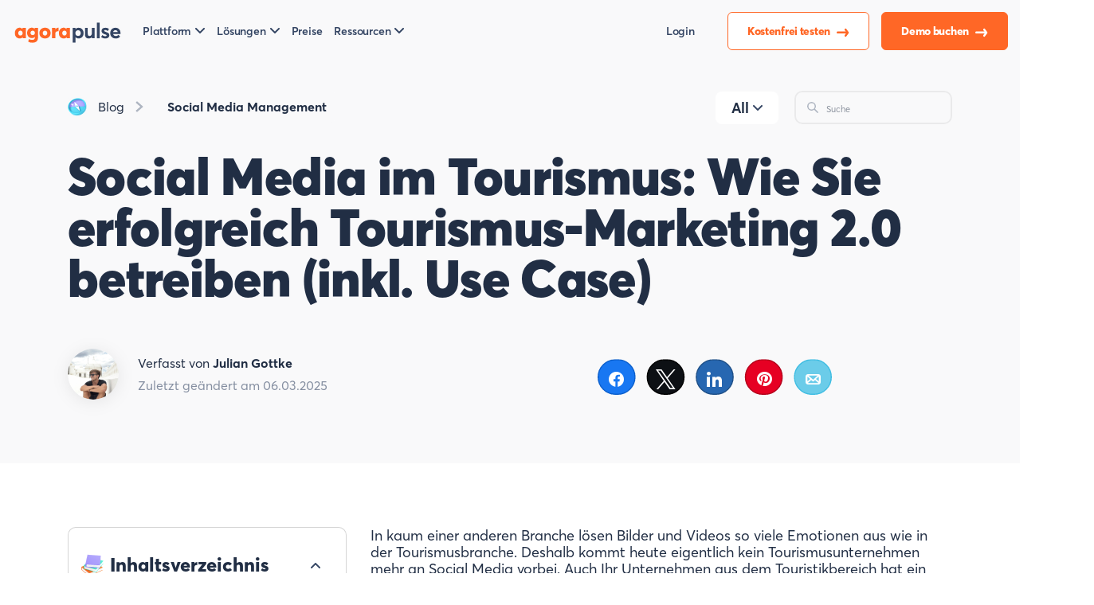

--- FILE ---
content_type: text/html; charset=UTF-8
request_url: https://www.agorapulse.com/de/blog/social-media-im-tourismus/
body_size: 42446
content:
<!DOCTYPE html>
<html lang="de-DE">
	<head>
	<meta charset="UTF-8">
	<meta name="viewport" content="width=device-width, initial-scale=1" >
	<link rel="icon" href="https://static1.agorapulse.com/assets/favicon.png">
<link rel="apple-touch-icon" sizes="180x180" href="https://static1.agorapulse.com/apple-touch-icon.png">
<link rel="icon" type="image/png" sizes="512x512" href="https://static1.agorapulse.com/favicon-512x512.png">
<link rel="icon" type="image/png" sizes="96x96" href="https://static1.agorapulse.com/favicon-96x96.png">  
<link rel="shortcut icon" href="/favicon.ico">
<link rel="preload" as="font" href="/assets/AvertaStd-Bold.otf" crossorigin="anonymous" />
<link rel="preload" as="font" href="/assets/AvertaStd-Black.otf" crossorigin="anonymous" /> 
<link rel="preload" as="font" href="/assets/AvertaStd-Semibold.otf" crossorigin="anonymous" />
<link rel="preload" as="font" href="/assets/AvertaStd-Extrabold.otf" crossorigin="anonymous" />
<link rel="preload" as="font" href="/assets/AvertaStd-Regular.otf" crossorigin="anonymous" />
<meta property="fb:app_id" content="423474394379826" />
<meta name="p:domain_verify" content="0c9659695195285a24ddac7365a66648"/>
<meta property="og:image:width" content="524" />
<meta property="og:image:height" content="276" />
<link href="/assets/index.css?076ce95a3bf153d6ab44" data-rocket-async="style" as="style" onload="this.onload=null;this.rel='stylesheet'" rel="preload">
			<link data-minify="1" rel="preload" type="text/css" href="https://static3.agorapulse.com/de/blog/wp-content/cache/min/5/de/blog/wp-content/themes/theme-new/css/screen-single.css?ver=1765811053" data-rocket-async="style" as="style" onload="this.onload=null;this.rel='stylesheet'" />
			<link rel="alternate" hreflang="de" href="https://www.agorapulse.com/de/blog/social-media-im-tourismus/" title="de_DE" />
<link rel="alternate" hreflang="x-default" href="https://www.agorapulse.com/blog/podcasts/hospitality-edition/tourism-marketing-unplugged-real-challenges-real-solutions/" title="de_DE" />
<link rel="alternate" hreflang="en" href="https://www.agorapulse.com/blog/podcasts/hospitality-edition/tourism-marketing-unplugged-real-challenges-real-solutions/" title="en_US" />
<link rel="alternate" hreflang="fr" href="https://www.agorapulse.com/fr/blog/reseaux-sociaux-dans-le-tourisme-comment-reussir/" title="fr_FR" />
	<meta name='robots' content='index, follow, max-image-preview:large, max-snippet:-1, max-video-preview:-1' />
	<style>img:is([sizes="auto" i], [sizes^="auto," i]) { contain-intrinsic-size: 3000px 1500px }</style>
	<link rel='preload' as='script' href='https://static2.agorapulse.com/de/blog/wp-content/plugins/social-warfare/assets/js/script.min.js?ver=4.5.6' data-wpacu-preload-js='1'>

<!-- Social Warfare v4.5.6 https://warfareplugins.com - BEGINNING OF OUTPUT -->
<meta property="og:description" content="In kaum einer anderen Branche lösen Bilder und Videos so viele Emotionen aus wie in der Tourismusbranche. Deshalb kommt heute eigentlich kein Tourismusunternehmen mehr an Social Media vorbei. Auch Ihr Unternehmen aus dem Touristikbereich hat ein Social-Media-Auftritt, doch Hand aufs Herz - schöpfen Sie das volle Potenzial von Social Media wirklich aus? Nein? Dann geht es Ihnen wie den meisten Firmen! Aus diesem Grund haben wir Ihnen die wichtigsten Trends recherchiert und uns ein erfolgreiches Tourismusunternehmen auf Social Media genauer angeschaut. Warum? Weil wir Touristikunternehmen Tipps an die Hand geben wollen, um Social Media im Tourismus zu einem Profit-Center zu">
<meta property="og:title" content="Social Media im Tourismus">
<meta property="article_author" content="Julian Gottke">
<meta property="article_publisher" content="Julian Gottke">
<meta property="og:image" content="https://static1.agorapulse.com/de/blog/wp-content/uploads/sites/5/2022/11/Social-Media-im-Tourismus-Open-Graph-1200x630-Blue.png">
<meta property="fb:app_id" content="529576650555031">
<meta property="og:type" content="article">
<meta property="og:url" content="https://www.agorapulse.com/de/blog/social-media-im-tourismus/">
<meta property="og:site_name" content="Agorapulse">
<meta property="article:published_time" content="2024-09-09T08:43:10+02:00">
<meta property="article:modified_time" content="2025-03-06T06:52:56+01:00">
<meta property="og:updated_time" content="2025-03-06T06:52:56+01:00">
<meta name="twitter:title" content="Social Media im Tourismus">
<meta name="twitter:description" content="In kaum einer anderen Branche lösen Bilder und Videos so viele Emotionen aus wie in der Tourismusbranche. Deshalb kommt heute eigentlich kein Tourismusunternehmen mehr an Social Media vorbei. Auch Ihr Unternehmen aus dem Touristikbereich hat ein Social-Media-Auftritt, doch Hand aufs Herz - schöpfen Sie das volle Potenzial von Social Media wirklich aus? Nein? Dann geht es Ihnen wie den meisten Firmen! Aus diesem Grund haben wir Ihnen die wichtigsten Trends recherchiert und uns ein erfolgreiches Tourismusunternehmen auf Social Media genauer angeschaut. Warum? Weil wir Touristikunternehmen Tipps an die Hand geben wollen, um Social Media im Tourismus zu einem Profit-Center zu">
<meta name="twitter:image" content="https://static1.agorapulse.com/de/blog/wp-content/uploads/sites/5/2022/11/Social-Media-im-Tourismus-Open-Graph-1200x630-Blue.png">
<meta name="twitter:card" content="summary_large_image">
<style>
	@font-face {
		font-family: "sw-icon-font";
		src:url("https://www.agorapulse.com/de/blog/wp-content/plugins/social-warfare/assets/fonts/sw-icon-font.eot?ver=4.5.6");
		src:url("https://www.agorapulse.com/de/blog/wp-content/plugins/social-warfare/assets/fonts/sw-icon-font.eot?ver=4.5.6#iefix") format("embedded-opentype"),
		url("https://www.agorapulse.com/de/blog/wp-content/plugins/social-warfare/assets/fonts/sw-icon-font.woff?ver=4.5.6") format("woff"),
		url("https://www.agorapulse.com/de/blog/wp-content/plugins/social-warfare/assets/fonts/sw-icon-font.ttf?ver=4.5.6") format("truetype"),
		url("https://static1.agorapulse.com/de/blog/wp-content/plugins/social-warfare/assets/fonts/sw-icon-font.svg?ver=4.5.6#1445203416") format("svg");
		font-weight: normal;
		font-style: normal;
		font-display:block;
	}
</style>
<!-- Social Warfare v4.5.6 https://warfareplugins.com - END OF OUTPUT -->


	<!-- This site is optimized with the Yoast SEO Premium plugin v21.9 (Yoast SEO v26.3) - https://yoast.com/wordpress/plugins/seo/ -->
	<title>Social Media im Tourismus | Agorapulse</title><style id="rocket-critical-css">:root{--blue:#007bff;--indigo:#6610f2;--purple:#6f42c1;--pink:#e83e8c;--red:#dc3545;--orange:#fd7e14;--yellow:#ffc107;--green:#28a745;--teal:#20c997;--cyan:#17a2b8;--white:#fff;--gray:#6c757d;--gray-dark:#343a40;--primary:#007bff;--secondary:#6c757d;--success:#28a745;--info:#17a2b8;--warning:#ffc107;--danger:#dc3545;--light:#f8f9fa;--dark:#343a40;--breakpoint-xs:0;--breakpoint-sm:576px;--breakpoint-md:768px;--breakpoint-lg:992px;--breakpoint-xl:1200px;--font-family-sans-serif:-apple-system,BlinkMacSystemFont,"Segoe UI",Roboto,"Helvetica Neue",Arial,"Noto Sans",sans-serif,"Apple Color Emoji","Segoe UI Emoji","Segoe UI Symbol","Noto Color Emoji";--font-family-monospace:SFMono-Regular,Menlo,Monaco,Consolas,"Liberation Mono","Courier New",monospace}*,:after,:before{box-sizing:border-box}html{font-family:sans-serif;line-height:1.15;-webkit-text-size-adjust:100%}article,footer,header,main,nav,section{display:block}body{margin:0;font-family:-apple-system,BlinkMacSystemFont,Segoe UI,Roboto,Helvetica Neue,Arial,Noto Sans,sans-serif;font-size:1rem;font-weight:400;line-height:1.5;color:#212529;text-align:left;background-color:#fff}h1{margin-top:0;margin-bottom:.5rem}p{margin-top:0}p,ul{margin-bottom:1rem}ul{margin-top:0}strong{font-weight:bolder}a{color:#007bff;text-decoration:none;background-color:transparent}img{border-style:none}img{vertical-align:middle}label{display:inline-block;margin-bottom:.5rem}button{border-radius:0}button,input{margin:0;font-family:inherit;font-size:inherit;line-height:inherit}button,input{overflow:visible}button{text-transform:none}[type=button],[type=submit],button{-webkit-appearance:button}legend{display:block;width:100%;max-width:100%;padding:0;margin-bottom:.5rem;font-size:1.5rem;line-height:inherit;color:inherit;white-space:normal}[type=search]{outline-offset:-2px;-webkit-appearance:none}h1{margin-bottom:.5rem;font-weight:500;line-height:1.2}h1{font-size:2.5rem}.img-fluid{max-width:100%;height:auto}.container{width:100%;padding-right:15px;padding-left:15px;margin-right:auto;margin-left:auto}@media (min-width:576px){.container{max-width:540px}}@media (min-width:768px){.container{max-width:720px}}@media (min-width:992px){.container{max-width:960px}}@media (min-width:1200px){.container{max-width:1140px}}.fade:not(.show){opacity:0}.collapse:not(.show){display:none}.dropdown{position:relative}.dropdown-toggle{white-space:nowrap}.dropdown-toggle:after{display:inline-block;margin-left:.255em;vertical-align:.255em;content:"";border-top:.3em solid;border-right:.3em solid transparent;border-bottom:0;border-left:.3em solid transparent}.dropdown-menu{position:absolute;top:100%;left:0;z-index:4;display:none;float:left;min-width:10rem;padding:.5rem 0;margin:.125rem 0 0;font-size:1rem;color:#212529;text-align:left;list-style:none;background-color:#fff;background-clip:padding-box;border:1px solid rgba(0,0,0,.15);border-radius:.25rem}.dropdown-menu-left{right:auto;left:0}.dropdown-menu-right{right:0;left:auto}.nav-link{display:block;padding:.5rem 1rem}.nav-fill .nav-item{flex:1 1 auto;text-align:center}.navbar{position:relative;padding:.5rem 1rem}.navbar,.navbar .container{display:flex;flex-wrap:wrap;align-items:center;justify-content:space-between}.navbar-brand{display:inline-block;padding-top:.3125rem;padding-bottom:.3125rem;margin-right:1rem;font-size:1.25rem;line-height:inherit;white-space:nowrap}.navbar-nav{display:flex;flex-direction:column;padding-left:0;margin-bottom:0;list-style:none}.navbar-nav .nav-link{padding-right:0;padding-left:0}.navbar-nav .dropdown-menu{position:static;float:none}.navbar-collapse{flex-basis:100%;flex-grow:1;align-items:center}.navbar-toggler{padding:.25rem .75rem;font-size:1.25rem;line-height:1;background-color:transparent;border:1px solid transparent;border-radius:.25rem}.navbar-toggler-icon{display:inline-block;width:1.5em;height:1.5em;vertical-align:middle;content:"";background:no-repeat 50%;background-size:100% 100%}@media (min-width:992px){.navbar-expand-lg{flex-flow:row nowrap;justify-content:flex-start}.navbar-expand-lg .navbar-nav{flex-direction:row}.navbar-expand-lg .navbar-nav .dropdown-menu{position:absolute}.navbar-expand-lg .navbar-nav .nav-link{padding-right:.5rem;padding-left:.5rem}.navbar-expand-lg>.container{flex-wrap:nowrap}.navbar-expand-lg .navbar-collapse{display:flex!important;flex-basis:auto}.navbar-expand-lg .navbar-toggler{display:none}}.modal{position:fixed;top:0;left:0;z-index:6;display:none;width:100%;height:100%;overflow:hidden;outline:0}.d-flex{display:flex!important}.flex-row{flex-direction:row!important}.align-items-center{align-items:center!important}.ml-auto{margin-left:auto!important}.text-center{text-align:center!important}body,html{height:100%;margin:0;font-family:Averta,Helvetica,Arial,sans-serif;background:#fff;color:#212e44;-webkit-font-smoothing:antialiased;-moz-osx-font-smoothing:grayscale}a{color:#ff6726}@media (max-width:599px){.container{padding-left:30px;padding-right:30px}}.navbar-brand{padding:0;font-weight:800;font-size:28px!important;letter-spacing:-.02em;line-height:100%!important;margin-top:-24px;margin-right:40px;-webkit-font-smoothing:subpixel-antialiased;-moz-osx-font-smoothing:auto}.navbar-brand img.brand{max-width:140px}@media (max-width:768px){.navbar-brand{margin-top:0}}nav.navbar{position:fixed;height:118px;background:#fff7f3;top:0;width:100%;z-index:3;padding:32px 0 16px}nav.navbar .container{padding:0}nav.navbar .navbar-collapse{background:inherit}nav.navbar button#navcollapse{border:none;background:hsla(0,0%,100%,.5);box-shadow:inset 1px 1px 1px rgba(0,0,0,.1)}nav.navbar button#navcollapse .navbar-toggler-icon{outline:none;background-image:url("data:image/svg+xml;charset=utf-8,%3Csvg width='24' height='24' viewBox='0 0 24 24' fill='none' xmlns='http://www.w3.org/2000/svg'%3E%3Cpath d='M14.3 12.179a.249.249 0 0 1 0-.354l9.263-9.262A1.501 1.501 0 0 0 21.44.442L12.177 9.7a.25.25 0 0 1-.354 0L2.561.442A1.5 1.5 0 0 0 .44 2.563L9.7 11.825a.25.25 0 0 1 0 .354L.44 21.442a1.5 1.5 0 1 0 2.121 2.121l9.262-9.263a.25.25 0 0 1 .354 0l9.262 9.263a1.5 1.5 0 0 0 2.122-2.121l-9.26-9.263z' fill='%23212E44'/%3E%3C/svg%3E")}nav.navbar button#navcollapse.collapsed{box-shadow:none;background:transparent}nav.navbar button#navcollapse.collapsed .navbar-toggler-icon{background-image:url("data:image/svg+xml;charset=utf-8,%3Csvg width='34' height='35' viewBox='0 0 34 35' fill='none' xmlns='http://www.w3.org/2000/svg'%3E%3Cpath d='M.636 33h2.256v-4.212h.036l1.428 2.676h1.452l1.428-2.652h.036V33h2.256v-8.52H7.212L5.1 28.716h-.024L2.94 24.48H.636V33zm10.028 0h5.916v-2.028h-3.708v-1.236h2.7v-1.944h-2.7v-1.284h3.456V24.48h-5.664V33zm6.783 0h2.232v-4.668h.024L22.655 33h2.244v-8.52h-2.244v4.812l-.024.012-3.012-4.824h-2.172V33zm12.09.12c2.34 0 3.613-1.464 3.613-3.696V24.48h-2.292v4.812c0 1.092-.564 1.704-1.32 1.704-.877 0-1.273-.804-1.273-1.704V24.48h-2.303v4.944c0 2.4 1.44 3.696 3.576 3.696zM31.875 3.333H2.125c-.783 0-1.417.597-1.417 1.334V6c0 .736.634 1.333 1.417 1.333h29.75c.782 0 1.416-.597 1.416-1.333V4.667c0-.737-.634-1.334-1.416-1.334zM31.875 14H2.125c-.783 0-1.417.597-1.417 1.333v1.334c0 .736.634 1.333 1.417 1.333h29.75c.782 0 1.416-.597 1.416-1.333v-1.334c0-.736-.634-1.333-1.416-1.333z' fill='%23212E44'/%3E%3C/svg%3E")}nav.navbar #mainNav li.nav-item{display:flex;align-items:center}nav.navbar #mainNav li.nav-item a.button{margin-left:16px}nav.navbar #mainNav li.nav-item a.nav-link{font-weight:600;font-size:16px;color:#344563;padding-left:0;padding-right:40px;outline:none}nav.navbar #mainNav li.nav-item a.nav-link.login-link{padding-right:16px}nav.navbar #mainNav li.nav-item .dropdown-menu{background:#fff;outline:none}nav.navbar #mainNav li.nav-item .dropdown-toggle:after{border:none;content:" ";width:12px;height:7px;vertical-align:2px;margin-left:5px;background-image:url("data:image/svg+xml;charset=utf-8,%3Csvg width='12' height='7' viewBox='0 0 12 7' fill='none' xmlns='http://www.w3.org/2000/svg'%3E%3Cpath d='M1 1l5 5 5-5' stroke='%23344563' stroke-width='2' stroke-linecap='round' stroke-linejoin='round'/%3E%3C/svg%3E")}nav.navbar #mainNav li.nav-item a.dropdown-item{padding:0;margin-bottom:20px;width:auto;font-weight:600;font-size:20px;line-height:23px;color:#344563;outline:none}nav.navbar #mainNav li.nav-item a.dropdown-item span{display:block}nav.navbar #mainNav li.nav-item a.dropdown-item em{font-style:normal;font-weight:400;display:block;color:#5d6a82;font-size:14px;line-height:25px}nav.navbar #mainNav li.nav-item:last-of-type a.nav-link{padding-right:0}@media (max-width:991px){nav.navbar{padding:16px 0;height:auto}nav.navbar #mainNav{padding-top:32px;margin-left:-10px;margin-right:-10px}nav.navbar #mainNav li.nav-item{display:block;text-align:center}nav.navbar #mainNav li.nav-item a.nav-link{padding:10px 0}nav.navbar #mainNav li.nav-item a.button{margin:0}nav.navbar #mainNav li.nav-item .dropdown-menu{background:transparent}}main{overflow-x:hidden;overflow-y:hidden;z-index:1}footer#footer #legal-nav .dropdown-menu{border:1px solid rgba(0,0,0,.1);border-radius:10px;min-width:0;color:#344563;margin-top:16px;left:0}footer#footer #legal-nav .dropdown-menu .dropdown-item{padding:8px 32px;color:#344563}@media (max-width:991px){footer#footer #legal-nav .btn-group .dropdown-menu{margin-top:2px;left:0}}@media (max-width:992px){.container{max-width:94%}}#hero{padding:170px 0 80px;background:#fff7f3;margin-bottom:80px;background-size:contain;background-repeat:no-repeat;background-position:right -64px bottom -64px}#hero .container{padding-left:120px}.dropdown-item{display:block;width:100%;padding:.25rem 1.5rem;clear:both;font-weight:400;color:#212529;text-align:inherit;white-space:nowrap;background-color:transparent;border:0}.text-center{text-align:center}@media (max-width:1399px){nav.navbar:not(.hv2-top-nav) #mainNav li.nav-item a.nav-link{padding-right:15px!important}}@media (max-width:1200px) and (min-width:991px){nav.navbar:not(.hv2-top-nav) .navbar-brand{margin-right:10px!important}nav.navbar:not(.hv2-top-nav) a.button{padding:16px 12px!important}nav.navbar:not(.hv2-top-nav) a.nav-contact-button{margin-left:0!important}nav.navbar:not(.hv2-top-nav) #mainNav li.nav-item a.nav-link{padding-right:12px!important;font-size:14px}nav.navbar:not(.hv2-top-nav) #mainNav li.nav-item a.button{margin-left:10px!important;font-size:14px}}@media (max-width:991px){nav.navbar:not(.hv2-top-nav){padding:16px 0;height:auto}nav.navbar:not(.hv2-top-nav) .container{max-width:94%}nav.navbar:not(.hv2-top-nav) .navbar-brand{margin-top:0}}li,p{font-size:18px;line-height:21px}@media (max-width:599px){li,p{font-size:16px!important}}p,ul{margin-bottom:32px}li{margin-bottom:16px}a.button,input.hs-button{outline:none;border:none;display:inline-block;white-space:nowrap;flex-basis:auto;width:auto;padding:16px 24px;border-radius:2em;font-weight:800;font-size:17px;text-align:center;letter-spacing:-.02em;text-decoration:none}a.button.nav-cta-button{color:#fff;background:#ff6726}a.button.nav-contact-button{color:#ff6726;background:#fff;box-shadow:0 19px 40px -10px #ffe0d2}input.hs-button.primary{background:#ff6726;color:#fff}body.blog .box{border-radius:10px;padding:32px;margin-bottom:24px;position:relative}body.blog .box img.icon{position:absolute;right:-20px;top:-20px}body.blog .box .title{font-weight:800;font-size:24px;line-height:30px;color:#212e44}body.blog .box p{font-weight:400;font-size:16px;line-height:20px;color:#212e44}body.blog .box footer,body.blog .box header{padding:0!important;margin:0!important}body.blog nav.navbar{background:#fff7f3}body.blog nav.navbar .navbar-collapse{background:inherit}body.blog #hero{padding:120px 0 80px;background-color:transparent}@media (max-width:991px){body.blog #hero{padding-top:0}}body.blog #hero h1{max-width:620px;font-size:65px;line-height:64px;letter-spacing:-.01em;font-weight:900;margin-bottom:40px;color:#212e44}@media (max-width:599px){body.blog #hero h1{font-size:40px;line-height:40px}}@media (min-width:992px){body.blog #hero .container{padding-left:0}}body.blog .newsletter-subscription{padding:56px 48px}@media (max-width:599px){body.blog .newsletter-subscription{padding-right:24px;padding-left:24px}}body.blog .newsletter-subscription .title{margin-bottom:24px;max-width:490px;font-weight:800;font-size:40px;line-height:40px}body.blog .newsletter-subscription .text{max-width:430px;font-size:18px;line-height:22px;margin-bottom:0}body.blog .newsletter-subscription .nl-form .hbspt-form{background:transparent!important;border-radius:0!important;padding:0!important}body.blog .newsletter-subscription .nl-form form label{font-weight:700;font-size:18px;line-height:150%}body.blog .newsletter-subscription .nl-form form input.hs-input{position:relative;border-radius:10px;border:2px solid rgba(0,0,0,.06);padding:20px 24px}body.blog .newsletter-subscription .nl-form .hs_email .hs-input,body.blog .newsletter-subscription .nl-form .hs_email .input{width:100%}body.blog .newsletter-subscription .nl-form .hs-richtext em,body.blog .newsletter-subscription .nl-form .hs-richtext p{font-weight:400!important}body.blog #cookie-notice .cookie-notice-container .cn-text-container{font-family:Averta,Helvetica,Arial,sans-serif!important}body.blog #cookie-notice .cookie-notice-container .cn-text-container a{text-decoration:underline}body.blog #cookie-notice .cookie-notice-container .cn-buttons-container a{font-family:Averta,Helvetica,Arial,sans-serif!important;padding-left:24px;padding-right:24px}@media (max-width:992px){body.blog .container{max-width:100%}}body.blog #blog-menu{margin-bottom:64px}body.blog #blog-menu .container{padding-left:30px;padding-right:30px}@media (min-width:993px){body.blog #blog-menu .container{padding-left:0;padding-right:0}}body.blog #blog-menu .container .menu-container{display:flex;flex-wrap:nowrap;justify-content:space-between}body.blog #blog-menu ul{list-style:none}body.blog #blog-menu .menu{display:flex;flex-wrap:wrap;padding-left:0;margin-bottom:0}body.blog #blog-menu .menu li a{font-size:18px;font-style:normal;font-weight:700;line-height:22.25px;letter-spacing:0;text-align:left;color:#212e44;display:inline-block;padding:20px 32px;background:#f9f9fa;border-radius:10px;margin-right:16px;margin-bottom:16px}body.blog #blog-menu .menu-search{max-width:364px}@media (max-width:992px){body.blog #blog-menu .menu-search{width:auto}}body.blog #blog-menu .menu-search .search{border:2px solid rgba(0,0,0,.06);box-sizing:border-box;border-radius:10px}body.blog #blog-menu .menu-search .search .search-submit{background-repeat:no-repeat;background-image:url("data:image/svg+xml;charset=utf-8,%3Csvg width='24' height='24' viewBox='0 0 24 24' fill='none' xmlns='http://www.w3.org/2000/svg'%3E%3Cpath d='M23.384 21.62l-6.53-6.53a9.285 9.285 0 1 0-1.767 1.768l6.529 6.53a1.266 1.266 0 0 0 1.768 0 1.251 1.251 0 0 0 0-1.769zM2.75 9.5a6.75 6.75 0 1 1 6.75 6.75A6.758 6.758 0 0 1 2.75 9.5z' fill='%23AEB5C1'/%3E%3C/svg%3E");background-position:50%;margin-right:16px;border:none;background-color:transparent;width:28px;height:24px;margin:20px 12px 20px 24px}body.blog #blog-menu .menu-search .search .search-field{border:0;font-size:18px;font-family:Averta,Helvetica,Arial,sans-serif;background:transparent;font-weight:400;line-height:22px;padding:20px 24px 20px 12px;width:100%}body.blog #blog-menu #blognavcollapse{display:none;font-size:18px;font-style:normal;font-weight:700;line-height:22.25px;letter-spacing:0;text-align:left;color:#212e44;padding:20px 32px;background:#f9f9fa;border-radius:10px;margin-right:16px;margin-bottom:16px;border-color:transparent}@media (max-width:992px){body.blog #blog-menu .container .menu-container{flex-wrap:wrap}}@media (max-width:768px){body.blog #blog-menu #blognavcollapse{display:block}body.blog #blog-menu .container .menu-container .menu.collapse:not(.show){display:none}body.blog #blog-menu .container .menu-container .menu-menu-home-container,body.blog #blog-menu .container .menu-container .menu-search{flex:0 0 100%;max-width:100%}}.modal .modal-dialog{position:relative;width:auto;margin:.5rem}@media (min-width:576px){.modal .modal-dialog{max-width:500px;margin:1.75rem auto}}.modal.fade .modal-dialog{transform:translateY(-50px)}.modal-content{position:relative;display:flex;flex-direction:column;width:100%;background-color:#fff;background-clip:padding-box;border:1px solid rgba(0,0,0,.2);border-radius:.3rem;outline:0}.pb-0{padding-bottom:0!important}.modal-header{display:flex;align-items:flex-start;justify-content:space-between;padding:1rem!important;border-bottom:1px solid #dee2e6;border-top-left-radius:calc(.3rem - 1px);border-top-right-radius:calc(.3rem - 1px)}.modal-header .close{padding:1rem;margin:-1rem -1rem -1rem auto;background-color:transparent;border:0;float:right;font-size:1.5rem;font-weight:700;line-height:1;color:#000;text-shadow:0 1px 0 #fff;opacity:.5}.modal-body .newsletter-subscription .title{font-size:24px!important;line-height:30px!important}body.blog .nl-form{padding-top:28px}body.blog .nl-form p{font-size:18px;line-height:150%;font-weight:700;color:#212e44}@media (max-width:992px){body.blog.single-post #singlepost .container{padding-left:30px;padding-right:30px}}body.blog.single-post #singlepost #hero{background-color:#fff7f3;padding-bottom:64px}@media (max-width:991px){body.blog.single-post #singlepost #hero{padding-top:80px!important}}body.blog.single-post #singlepost #hero h1{max-width:100%}body.blog.single-post #singlepost #hero .post-breadcrumb{margin-bottom:20px;justify-content:space-between;flex-wrap:wrap}body.blog.single-post #singlepost #hero .post-breadcrumb ul.post-breadcrumb-items{list-style:none;margin:0;padding:0}body.blog.single-post #singlepost #hero .post-breadcrumb ul.post-breadcrumb-items li{display:inline-block}body.blog.single-post #singlepost #hero .post-breadcrumb ul.post-breadcrumb-items li a{padding:10px;font-weight:700;color:#212e44;text-decoration:none;background-color:#fff;border-radius:5px;display:inline-block;font-size:16px;line-height:20px}body.blog.single-post #singlepost #hero .post-breadcrumb ul.post-breadcrumb-items li.blog-homepage:before{content:"";display:inline-block;background-image:url(https://static1.agorapulse.com/de/blog/wp-content/themes/theme/img/blog-hp.png);background-repeat:no-repeat;background-position:0;width:24px;height:24px;vertical-align:-15%}body.blog.single-post #singlepost #hero .post-breadcrumb ul.post-breadcrumb-items li.blog-homepage a{font-weight:400;background-color:transparent}body.blog.single-post #singlepost #hero .post-breadcrumb ul.post-breadcrumb-items li.post-category{background-image:url("data:image/svg+xml;charset=utf-8,%3Csvg width='12' height='16' viewBox='0 0 12 16' fill='none' xmlns='http://www.w3.org/2000/svg'%3E%3Cpath d='M2.804 15.834l8.314-7.323a.71.71 0 0 0 0-1.026L2.804.165a.658.658 0 0 0-.943.072L.823 1.471a.685.685 0 0 0 .074.958L7.2 7.873a.167.167 0 0 1 0 .252L.9 13.571a.68.68 0 0 0-.232.466.667.667 0 0 0 .158.494l1.04 1.234a.658.658 0 0 0 .942.072l-.003-.003z' fill='%23AEB5C1'/%3E%3C/svg%3E");background-repeat:no-repeat;background-position:0;background-size:contain;background-size:10px 16px;padding-left:30px}body.blog.single-post #singlepost #hero .post-breadcrumb #blog-menu .menu-menu-home-container a{font-size:11px;line-height:13px;padding:13px 19px;margin-right:9px;background:#f4f4f4}@media (max-width:1199px){body.blog.single-post #singlepost #hero .post-breadcrumb #blog-menu .menu-menu-home-container{display:none}}body.blog.single-post #singlepost #hero .post-breadcrumb #blog-menu .menu-search{max-width:218px}body.blog.single-post #singlepost #hero .post-breadcrumb #blog-menu .menu-search .search .search-submit{margin:12px 9px 12px 14px;background-size:contain;width:16px;height:14px}body.blog.single-post #singlepost #hero .post-breadcrumb #blog-menu .menu-search .search .search-field{padding:6px 0}@media (max-width:599px){body.blog.single-post #singlepost #hero .post-breadcrumb #blog-menu .menu-search{display:none}}body.blog.single-post #singlepost #hero .post-thumbnail{margin-bottom:64px}body.blog.single-post #singlepost #hero .post-thumbnail img{filter:drop-shadow(0 7px 50px rgba(0,0,0,.08));border-radius:20px}@media (max-width:599px){body.blog.single-post #singlepost #hero .post-thumbnail{display:none}}body.blog.single-post #singlepost #hero h1{margin-bottom:56px}body.blog.single-post #singlepost #hero .container{padding-left:15px!important}body.blog.single-post #singlepost .post-content .sidebar div.table-of-contents{background:#f1fefd;padding:32px 16px 32px 32px;position:relative;z-index:1}body.blog.single-post #singlepost .post-content .sidebar div.table-of-contents .toc-title .toc-open p{margin-bottom:16px;display:inline-block}body.blog.single-post #singlepost .post-content .sidebar div.table-of-contents .toc-title .toc-open:before{border:none;content:" ";width:12px;height:7px;vertical-align:2px;margin-right:16px;background-image:url("data:image/svg+xml;charset=utf-8,%3Csvg width='12' height='7' viewBox='0 0 12 7' fill='none' xmlns='http://www.w3.org/2000/svg'%3E%3Cpath d='M1 1l5 5 5-5' stroke='%23344563' stroke-width='2' stroke-linecap='round' stroke-linejoin='round'/%3E%3C/svg%3E");display:inline-block;transform:rotate(180deg) scaleX(-1)}body.blog.single-post #singlepost .post-content .sidebar div.table-of-contents .toc-title .toc-open.close-content:before{transform:rotate(1turn) scaleX(-1)}body.blog.single-post #singlepost .post-content .sidebar div.table-of-contents .items{padding:0 16px 0 0}body.blog.single-post #singlepost .post-content .sidebar div.table-of-contents .items a{display:block;margin-bottom:16px;font-weight:700;font-size:16px;line-height:20px;color:#858fa1}body.blog.single-post #singlepost .post-content .sidebar div.table-of-contents .toc-content{overflow-y:auto;max-height:350px;padding-bottom:40px;padding-top:30px;position:relative;border-radius:8px}@media (max-width:1399.98px){body.blog.single-post #singlepost .post-content .sidebar div.table-of-contents .toc-content{max-height:150px}}body.blog.single-post #singlepost .post-content .sidebar div.table-of-contents .toc-content::-webkit-scrollbar{width:4px;border-radius:8px}body.blog.single-post #singlepost .post-content .sidebar div.table-of-contents .toc-content::-webkit-scrollbar-track{background:#f1fefd}body.blog.single-post #singlepost .post-content .sidebar div.table-of-contents .toc-content::-webkit-scrollbar-thumb{background:#979797;border-radius:8px;background-clip:padding-box}@media (min-width:992px){body.blog.single-post #singlepost .post-content .sidebar div.table-of-contents.mobile{display:none}}@media (max-width:991px){body.blog.single-post #singlepost .post-content .sidebar div.table-of-contents.mobile{display:block;max-height:450px}}@media (min-width:992px) and (max-width:1199.98px){body.blog.single-post #singlepost .post-content .sidebar #sidebar .toc-title .toc-open:before{margin-right:8px}body.blog.single-post #singlepost .post-content .sidebar #sidebar .toc-title .toc-open p.title{font-size:22px}}.swp_social_panel.swp_default_full_color a{color:#fff}.swp_social_panel.swp_default_full_color .swp_email{background:#6bcce9;border:1px solid #3fbde2}.swp_social_panel.swp_default_full_color .swp_facebook{background:#1877f2;border:1px solid #0b5fcc}.swp_social_panel.swp_default_full_color .swp_linkedin{background:#2767b1;border:1px solid #1e4f87}.swp_social_panel.swp_default_full_color .swp_pinterest{background:#e60023;border:1px solid #b3001b}.swp_social_panel.swp_default_full_color .swp_twitter{background:#0d1014;border:1px solid #000}.scale-140{transform:scale(1.4)}.swp_social_panel:not(.nc_floater).scale-140.scale-full_width{width:71.4285714286!important}.scale-full_width{transform-origin:left}.swp_social_panel{clear:both;display:flex;height:34px;line-height:1;margin-bottom:20px!important;margin-top:20px!important;overflow:hidden;padding:0;align-items:stretch;-webkit-box-align:stretch;-moz-box-align:stretch;-webkit-box-pack:justify;-moz-box-pack:justify;direction:ltr;-ms-flex-align:stretch;-ms-flex-line-pack:center;-ms-flex-pack:justify;flex-wrap:wrap;justify-content:space-between}.swp_social_panel .nc_tweetContainer a.nc_tweet{display:block;display:flex;font-family:Lato,sans-serif;font-size:18px!important;font-weight:bold;height:30px;text-decoration:none;text-decoration:none!important;text-transform:none;flex-flow:row wrap;box-shadow:none}.swp_social_panel .nc_tweetContainer:not(.total_shares):not(.total_sharesalt){border-radius:2px;float:left;font-family:Lato;height:32px;margin:0 5px 3px 5px;min-width:34px;overflow:hidden;text-align:center}.swp_social_panel .nc_tweetContainer .spaceManWilly{display:block;width:120px}.swp_social_panel .swp_share{display:block;float:right;float:left;font-size:14px;font-weight:normal;height:30px;line-height:32px;margin:0 0 0 6px;max-width:none!important}.swp_social_panel a .swp_count{font-size:14px}.swp_social_panel a .swp_count.swp_hide{margin:0 auto;width:auto}.swp_social_panel:not(.nc_floater):not(.swp_social_panelSide){width:100%!important}.swp_social_panel:not(.swp_social_panelSide) .nc_tweetContainer{flex:1}.swp_social_panel:not(.swp_social_panelSide) .nc_tweetContainer:nth-child(1){margin-left:0}.swp_social_panel:not(.swp_social_panelSide) .nc_tweetContainer:nth-last-child(1){margin-right:0}.swp_social_panel span:before{content:initial!important}.swp_social_panel .iconFiller{font-size:18px;margin:0 auto;display:block;float:left;height:30px;overflow:hidden;width:30px}.swp_social_panel .sw{float:left;height:30px;line-height:32px;margin:1px 5px 0;text-shadow:none!important;width:20px}.swp_social_panel.swp_pill .nc_tweetContainer{border-radius:50px!important;border-width:1px}.sw{display:inline-block;font-family:sw-icon-font!important;font-size:inherit;-moz-osx-font-smoothing:grayscale;-webkit-font-smoothing:antialiased;font-style:normal;font-weight:normal;text-rendering:auto;text-transform:none!important;transform:translate(0,0);-webkit-transform:translate(0,0);-moz-transform:translate(0,0);-ms-transform:translate(0,0);-o-transform:translate(0,0);transform:translate(0,0)}.sw:before{display:block!important}i.swp_email_icon:before{content:"i"}i.swp_facebook_icon:before{content:"k"}i.swp_linkedin_icon:before{content:"s"}i.swp_pinterest_icon:before{content:"A"}i.swp_twitter_icon:before{content:"N"}.swp-content-locator{display:none!important;margin:0!important}#cookie-notice{font-family:-apple-system,BlinkMacSystemFont,Arial,Roboto,"Helvetica Neue",sans-serif;font-weight:400;font-size:13px;text-align:center}#cookie-notice{position:fixed;min-width:100%;height:auto;z-index:100000;letter-spacing:0;line-height:20px;left:0}#cookie-notice,#cookie-notice *{-webkit-box-sizing:border-box;-moz-box-sizing:border-box;box-sizing:border-box}#cookie-notice .cookie-notice-container{display:block}.cn-position-bottom{bottom:0}.cookie-notice-container{padding:15px 30px;text-align:center;width:100%;z-index:2}.cn-close-icon{position:absolute;right:15px;top:50%;margin-top:-10px;width:15px;height:15px;opacity:.5;padding:10px;outline:0}.cn-close-icon:after,.cn-close-icon:before{position:absolute;content:' ';height:15px;width:2px;top:3px;background-color:grey}.cn-close-icon:before{transform:rotate(45deg)}.cn-close-icon:after{transform:rotate(-45deg)}#cookie-notice .cn-button{margin:0 0 0 10px;display:inline-block}.cn-text-container{margin:0 0 6px}.cn-buttons-container,.cn-text-container{display:inline-block}#cookie-notice.cookie-notice-visible.cn-effect-none{-webkit-animation-name:fadeIn;animation-name:fadeIn}#cookie-notice.cn-effect-none{-webkit-animation-name:fadeOut;animation-name:fadeOut}@-webkit-keyframes fadeIn{from{opacity:0}to{opacity:1}}@keyframes fadeIn{from{opacity:0}to{opacity:1}}@-webkit-keyframes fadeOut{from{opacity:1}to{opacity:0}}@keyframes fadeOut{from{opacity:1}to{opacity:0}}@media all and (max-width:900px){.cookie-notice-container #cn-notice-buttons,.cookie-notice-container #cn-notice-text{display:block}#cookie-notice .cn-button{margin:0 5px 5px}}@media all and (max-width:480px){.cookie-notice-container{padding:15px 25px}}</style>
	<meta name="description" content="Wir zeigen Ihnen anhand eines Touristikverbandes, wie Sie erfolgreich auf Social Media sein können. Starten auch Sie durch mit Social Media im Tourismus!" />
	<link rel="canonical" href="https://www.agorapulse.com/de/blog/social-media-im-tourismus/" />
	<meta property="og:locale" content="de_DE" />
	<meta property="og:type" content="article" />
	<meta property="og:title" content="Social Media im Tourismus: Wie Sie erfolgreich Tourismus-Marketing 2.0 betreiben (inkl. Use Case)" />
	<meta property="og:description" content="Wir zeigen Ihnen anhand eines Touristikverbandes, wie Sie erfolgreich auf Social Media sein können. Starten auch Sie durch mit Social Media im Tourismus!" />
	<meta property="og:url" content="https://www.agorapulse.com/de/blog/social-media-im-tourismus/" />
	<meta property="og:site_name" content="Agorapulse" />
	<meta property="article:publisher" content="https://www.facebook.com/AgoraPulse/" />
	<meta property="article:published_time" content="2024-09-09T06:43:10+00:00" />
	<meta property="article:modified_time" content="2025-03-06T05:52:56+00:00" />
	<meta property="og:image" content="https://static1.agorapulse.com/de/blog/wp-content/uploads/sites/5/2022/11/Social-Media-Tourismus-Header-1984x840-Blue.png" />
	<meta property="og:image:width" content="1984" />
	<meta property="og:image:height" content="840" />
	<meta property="og:image:type" content="image/png" />
	<meta name="author" content="Julian Gottke" />
	<meta name="twitter:card" content="summary_large_image" />
	<meta name="twitter:creator" content="@AgoraPulse" />
	<meta name="twitter:site" content="@AgoraPulse" />
	<script type="application/ld+json" class="yoast-schema-graph">{"@context":"https://schema.org","@graph":[{"@type":"Article","@id":"https://www.agorapulse.com/de/blog/social-media-im-tourismus/#article","isPartOf":{"@id":"https://www.agorapulse.com/de/blog/social-media-im-tourismus/"},"author":{"name":"Julian Gottke","@id":"https://www.agorapulse.com/de/blog/#/schema/person/e4b97bd89e6b5c8097bedff2ddce0c7f"},"headline":"Social Media im Tourismus: Wie Sie erfolgreich Tourismus-Marketing 2.0 betreiben (inkl. Use Case)","datePublished":"2024-09-09T06:43:10+00:00","dateModified":"2025-03-06T05:52:56+00:00","mainEntityOfPage":{"@id":"https://www.agorapulse.com/de/blog/social-media-im-tourismus/"},"wordCount":1717,"publisher":{"@id":"https://www.agorapulse.com/de/blog/#organization"},"image":{"@id":"https://www.agorapulse.com/de/blog/social-media-im-tourismus/#primaryimage"},"thumbnailUrl":"https://static1.agorapulse.com/de/blog/wp-content/uploads/sites/5/2022/11/Social-Media-Tourismus-Header-1984x840-Blue.png","keywords":["Digitales Marketing im Tourismus","Social Media im Tourismus","Social Media Marketing im Tourismus","Tourismus Marketing"],"articleSection":["Social Media Management"],"inLanguage":"de-DE"},{"@type":"WebPage","@id":"https://www.agorapulse.com/de/blog/social-media-im-tourismus/","url":"https://www.agorapulse.com/de/blog/social-media-im-tourismus/","name":"Social Media im Tourismus | Agorapulse","isPartOf":{"@id":"https://www.agorapulse.com/de/blog/#website"},"primaryImageOfPage":{"@id":"https://www.agorapulse.com/de/blog/social-media-im-tourismus/#primaryimage"},"image":{"@id":"https://www.agorapulse.com/de/blog/social-media-im-tourismus/#primaryimage"},"thumbnailUrl":"https://static1.agorapulse.com/de/blog/wp-content/uploads/sites/5/2022/11/Social-Media-Tourismus-Header-1984x840-Blue.png","datePublished":"2024-09-09T06:43:10+00:00","dateModified":"2025-03-06T05:52:56+00:00","description":"Wir zeigen Ihnen anhand eines Touristikverbandes, wie Sie erfolgreich auf Social Media sein können. Starten auch Sie durch mit Social Media im Tourismus!","breadcrumb":{"@id":"https://www.agorapulse.com/de/blog/social-media-im-tourismus/#breadcrumb"},"inLanguage":"de-DE","potentialAction":[{"@type":"ReadAction","target":["https://www.agorapulse.com/de/blog/social-media-im-tourismus/"]}]},{"@type":"ImageObject","inLanguage":"de-DE","@id":"https://www.agorapulse.com/de/blog/social-media-im-tourismus/#primaryimage","url":"https://static1.agorapulse.com/de/blog/wp-content/uploads/sites/5/2022/11/Social-Media-Tourismus-Header-1984x840-Blue.png","contentUrl":"https://static1.agorapulse.com/de/blog/wp-content/uploads/sites/5/2022/11/Social-Media-Tourismus-Header-1984x840-Blue.png","width":1984,"height":840,"caption":"Social Media im Tourismus"},{"@type":"BreadcrumbList","@id":"https://www.agorapulse.com/de/blog/social-media-im-tourismus/#breadcrumb","itemListElement":[{"@type":"ListItem","position":1,"name":"Blog","item":"https://www.agorapulse.com/de/blog/"},{"@type":"ListItem","position":2,"name":"Social Media im Tourismus: Wie Sie erfolgreich Tourismus-Marketing 2.0 betreiben (inkl. Use Case)"}]},{"@type":"WebSite","@id":"https://www.agorapulse.com/de/blog/#website","url":"https://www.agorapulse.com/de/blog/","name":"Agorapulse","description":"Social-Media-Management-Blog","publisher":{"@id":"https://www.agorapulse.com/de/blog/#organization"},"potentialAction":[{"@type":"SearchAction","target":{"@type":"EntryPoint","urlTemplate":"https://www.agorapulse.com/de/blog/?s={search_term_string}"},"query-input":{"@type":"PropertyValueSpecification","valueRequired":true,"valueName":"search_term_string"}}],"inLanguage":"de-DE"},{"@type":"Organization","@id":"https://www.agorapulse.com/de/blog/#organization","name":"Agorapulse","url":"https://www.agorapulse.com/de/blog/","logo":{"@type":"ImageObject","inLanguage":"de-DE","@id":"https://www.agorapulse.com/de/blog/#/schema/logo/image/","url":"https://www.agorapulse.com/fr/blog/wp-content/uploads/sites/3/2022/02/agorapulse-og-img.png","contentUrl":"https://www.agorapulse.com/fr/blog/wp-content/uploads/sites/3/2022/02/agorapulse-og-img.png","width":1200,"height":630,"caption":"Agorapulse"},"image":{"@id":"https://www.agorapulse.com/de/blog/#/schema/logo/image/"},"sameAs":["https://www.facebook.com/AgoraPulse/","https://x.com/AgoraPulse","https://www.instagram.com/agorapulse/","https://www.linkedin.com/company-beta/2679402/","https://www.youtube.com/user/AgoraPulse4Facebook"]},{"@type":"Person","@id":"https://www.agorapulse.com/de/blog/#/schema/person/e4b97bd89e6b5c8097bedff2ddce0c7f","name":"Julian Gottke","image":{"@type":"ImageObject","inLanguage":"de-DE","@id":"https://www.agorapulse.com/de/blog/#/schema/person/image/","url":"https://secure.gravatar.com/avatar/77b2060b195136a0271498a9db820c69b8a896559b59f89302d32ca8d0077773?s=96&d=mm&r=g","contentUrl":"https://secure.gravatar.com/avatar/77b2060b195136a0271498a9db820c69b8a896559b59f89302d32ca8d0077773?s=96&d=mm&r=g","caption":"Julian Gottke"},"description":"Julian ist Digital Consultant in Sachen SaaS-Marketing, Inbound und PR. Neben Agorapulse betreut Julian Klarna und die Berlin Brands Group. Vor dem Schritt ins Freelancen, baute er das Marketing beim Tool-Anbieter quintly auf und leitete dann anschließend das sechsköpfige Marketing-Team für einige Jahre.","url":"https://www.agorapulse.com/de/blog/author/juliangottke/"}]}</script>
	<!-- / Yoast SEO Premium plugin. -->


<link rel='dns-prefetch' href='//www.googletagmanager.com' />
<link rel='dns-prefetch' href='//cdn.segment.com' />
<link rel='dns-prefetch' href='//connect.facebook.net' />
<link rel='dns-prefetch' href='//www.google-analytics.com' />
<link rel='dns-prefetch' href='//www.googleadservices.com' />
<link rel='dns-prefetch' href='//googleads.g.doubleclick.net' />
<link rel='dns-prefetch' href='//api.segment.io' />
<link rel='dns-prefetch' href='//staticxx.facebook.com' />
<link rel='dns-prefetch' href='//snap.licdn.com' />
<link rel='dns-prefetch' href='//px.ads.linkedin.com' />
<link rel='dns-prefetch' href='//forms.hubspot.com' />
<link rel='dns-prefetch' href='//api.hubspot.com' />
<link rel='dns-prefetch' href='//scatec.io' />
<link rel='dns-prefetch' href='//q.quora.com' />
<link rel='dns-prefetch' href='//js.hs-scripts.com' />
<link rel='dns-prefetch' href='//js.hs-analytics.net' />
<link rel='dns-prefetch' href='//js.hs-banner.com' />
<link rel='dns-prefetch' href='//secure.gravatar.com' />
<link rel='dns-prefetch' href='//js.usemessages.com' />
<link rel='dns-prefetch' href='//tracking.g2crowd.com' />
<link rel='dns-prefetch' href='//a.quora.com' />
<link rel='dns-prefetch' href='//cdn.firstpromoter.com' />
<link rel='dns-prefetch' href='//s.pinimg.com' />
<link rel='dns-prefetch' href='//static1.agorapulse.com' />
<link rel='dns-prefetch' href='//static2.agorapulse.com' />
<link rel='dns-prefetch' href='//static3.agorapulse.com' />
<link href='//static1.agorapulse.com' rel='preconnect' />
<link href='//static2.agorapulse.com' rel='preconnect' />
<link href='//static3.agorapulse.com' rel='preconnect' />
<!-- agorapulse.com/de/blog is managing ads with Advanced Ads 1.52.0 --><!--noptimize--><script id="agora-ready">
			window.advanced_ads_ready=function(e,a){a=a||"complete";var d=function(e){return"interactive"===a?"loading"!==e:"complete"===e};d(document.readyState)?e():document.addEventListener("readystatechange",(function(a){d(a.target.readyState)&&e()}),{once:"interactive"===a})},window.advanced_ads_ready_queue=window.advanced_ads_ready_queue||[];		</script>
		<!--/noptimize--><style  type='text/css'  data-wpacu-inline-css-file='1'>
.social-warfare-admin-block{font-family:"SF Pro Text", "Helvetica", sans-serif;font-size:13px}.social-warfare-admin-block .head{width:100%;display:-ms-flexbox;display:flex;-ms-flex-flow:row nowrap;flex-flow:row nowrap;-ms-flex-align:center;align-items:center;-ms-flex-pack:justify;justify-content:space-between}.social-warfare-admin-block .head p{font-weight:bold}.social-warfare-admin-block .swp-block-icon{margin:0 28px 0 14px;font-size:18px;width:32px;height:32px}.social-warfare-block-wrap input,.social-warfare-block-wrap select{width:100%}.swp-active-block{height:100%}.swp-active-block input,.swp-active-block select,.swp-active-block textarea{display:block;width:100%;padding:5px;height:42px;border:1px solid #e2e4e7}.swp-active-block textarea{height:64px}.swp-active-block .swp-inner-block-50{width:50%;display:inline-block;padding:0 1px}.swp-active-block .head>div{display:-ms-flexbox;display:flex;-ms-flex-flow:row no-wrap;flex-flow:row no-wrap;-ms-flex-pack:center;justify-content:center;-ms-flex-align:center;align-items:center}.swp-active-block .head .swp-block-icon,.swp-active-block .head .swp-block-title{display:inline-block}.swp-active-block p{margin:25px 0 5px 0}.swp-active-block .head p{margin:initial}.swp-inactive-block{min-height:50px;display:-ms-flexbox;display:flex;-ms-flex-flow:row nowrap;flex-flow:row nowrap;-ms-flex-align:center;align-items:center}.swp-inactive-block code{display:block;width:100%;padding:5px;height:42px}.swp-inactive-block .swp-preview{background:#F5F5F5;width:100%;display:block;font-family:'SF Pro Text', 'Helvetica', sans-sans-serif;font-size:13px;padding:15px;border-radius:4px}.swp-inactive-block .swp-dashicon{margin:0 14px}.click-to-tweet-block-wrap textarea[name="tweetText"]{border-top-right-radius:0px}.click-to-tweet-block-wrap .block-characters-remaining{font-size:16px;font-weight:normal;color:white;padding:5px;border-top-right-radius:4px;border-top-left-radius:4px;background:#30394F;margin:0;float:right;max-width:200px;padding:5px 15px;position:relative;font-size:13px;-webkit-transition:all 300ms;-o-transition:all 300ms;transition:all 300ms}.click-to-tweet-block-wrap .block-characters-remaining.over-limit{background:#EE464F;color:#fff}

</style>
<style id='classic-theme-styles-inline-css' type='text/css'>
/*! This file is auto-generated */
.wp-block-button__link{color:#fff;background-color:#32373c;border-radius:9999px;box-shadow:none;text-decoration:none;padding:calc(.667em + 2px) calc(1.333em + 2px);font-size:1.125em}.wp-block-file__button{background:#32373c;color:#fff;text-decoration:none}
</style>
<style id='global-styles-inline-css' type='text/css'>
:root{--wp--preset--aspect-ratio--square: 1;--wp--preset--aspect-ratio--4-3: 4/3;--wp--preset--aspect-ratio--3-4: 3/4;--wp--preset--aspect-ratio--3-2: 3/2;--wp--preset--aspect-ratio--2-3: 2/3;--wp--preset--aspect-ratio--16-9: 16/9;--wp--preset--aspect-ratio--9-16: 9/16;--wp--preset--color--black: #000000;--wp--preset--color--cyan-bluish-gray: #abb8c3;--wp--preset--color--white: #ffffff;--wp--preset--color--pale-pink: #f78da7;--wp--preset--color--vivid-red: #cf2e2e;--wp--preset--color--luminous-vivid-orange: #ff6900;--wp--preset--color--luminous-vivid-amber: #fcb900;--wp--preset--color--light-green-cyan: #7bdcb5;--wp--preset--color--vivid-green-cyan: #00d084;--wp--preset--color--pale-cyan-blue: #8ed1fc;--wp--preset--color--vivid-cyan-blue: #0693e3;--wp--preset--color--vivid-purple: #9b51e0;--wp--preset--gradient--vivid-cyan-blue-to-vivid-purple: linear-gradient(135deg,rgba(6,147,227,1) 0%,rgb(155,81,224) 100%);--wp--preset--gradient--light-green-cyan-to-vivid-green-cyan: linear-gradient(135deg,rgb(122,220,180) 0%,rgb(0,208,130) 100%);--wp--preset--gradient--luminous-vivid-amber-to-luminous-vivid-orange: linear-gradient(135deg,rgba(252,185,0,1) 0%,rgba(255,105,0,1) 100%);--wp--preset--gradient--luminous-vivid-orange-to-vivid-red: linear-gradient(135deg,rgba(255,105,0,1) 0%,rgb(207,46,46) 100%);--wp--preset--gradient--very-light-gray-to-cyan-bluish-gray: linear-gradient(135deg,rgb(238,238,238) 0%,rgb(169,184,195) 100%);--wp--preset--gradient--cool-to-warm-spectrum: linear-gradient(135deg,rgb(74,234,220) 0%,rgb(151,120,209) 20%,rgb(207,42,186) 40%,rgb(238,44,130) 60%,rgb(251,105,98) 80%,rgb(254,248,76) 100%);--wp--preset--gradient--blush-light-purple: linear-gradient(135deg,rgb(255,206,236) 0%,rgb(152,150,240) 100%);--wp--preset--gradient--blush-bordeaux: linear-gradient(135deg,rgb(254,205,165) 0%,rgb(254,45,45) 50%,rgb(107,0,62) 100%);--wp--preset--gradient--luminous-dusk: linear-gradient(135deg,rgb(255,203,112) 0%,rgb(199,81,192) 50%,rgb(65,88,208) 100%);--wp--preset--gradient--pale-ocean: linear-gradient(135deg,rgb(255,245,203) 0%,rgb(182,227,212) 50%,rgb(51,167,181) 100%);--wp--preset--gradient--electric-grass: linear-gradient(135deg,rgb(202,248,128) 0%,rgb(113,206,126) 100%);--wp--preset--gradient--midnight: linear-gradient(135deg,rgb(2,3,129) 0%,rgb(40,116,252) 100%);--wp--preset--font-size--small: 13px;--wp--preset--font-size--medium: 20px;--wp--preset--font-size--large: 36px;--wp--preset--font-size--x-large: 42px;--wp--preset--spacing--20: 0.44rem;--wp--preset--spacing--30: 0.67rem;--wp--preset--spacing--40: 1rem;--wp--preset--spacing--50: 1.5rem;--wp--preset--spacing--60: 2.25rem;--wp--preset--spacing--70: 3.38rem;--wp--preset--spacing--80: 5.06rem;--wp--preset--shadow--natural: 6px 6px 9px rgba(0, 0, 0, 0.2);--wp--preset--shadow--deep: 12px 12px 50px rgba(0, 0, 0, 0.4);--wp--preset--shadow--sharp: 6px 6px 0px rgba(0, 0, 0, 0.2);--wp--preset--shadow--outlined: 6px 6px 0px -3px rgba(255, 255, 255, 1), 6px 6px rgba(0, 0, 0, 1);--wp--preset--shadow--crisp: 6px 6px 0px rgba(0, 0, 0, 1);}:where(.is-layout-flex){gap: 0.5em;}:where(.is-layout-grid){gap: 0.5em;}body .is-layout-flex{display: flex;}.is-layout-flex{flex-wrap: wrap;align-items: center;}.is-layout-flex > :is(*, div){margin: 0;}body .is-layout-grid{display: grid;}.is-layout-grid > :is(*, div){margin: 0;}:where(.wp-block-columns.is-layout-flex){gap: 2em;}:where(.wp-block-columns.is-layout-grid){gap: 2em;}:where(.wp-block-post-template.is-layout-flex){gap: 1.25em;}:where(.wp-block-post-template.is-layout-grid){gap: 1.25em;}.has-black-color{color: var(--wp--preset--color--black) !important;}.has-cyan-bluish-gray-color{color: var(--wp--preset--color--cyan-bluish-gray) !important;}.has-white-color{color: var(--wp--preset--color--white) !important;}.has-pale-pink-color{color: var(--wp--preset--color--pale-pink) !important;}.has-vivid-red-color{color: var(--wp--preset--color--vivid-red) !important;}.has-luminous-vivid-orange-color{color: var(--wp--preset--color--luminous-vivid-orange) !important;}.has-luminous-vivid-amber-color{color: var(--wp--preset--color--luminous-vivid-amber) !important;}.has-light-green-cyan-color{color: var(--wp--preset--color--light-green-cyan) !important;}.has-vivid-green-cyan-color{color: var(--wp--preset--color--vivid-green-cyan) !important;}.has-pale-cyan-blue-color{color: var(--wp--preset--color--pale-cyan-blue) !important;}.has-vivid-cyan-blue-color{color: var(--wp--preset--color--vivid-cyan-blue) !important;}.has-vivid-purple-color{color: var(--wp--preset--color--vivid-purple) !important;}.has-black-background-color{background-color: var(--wp--preset--color--black) !important;}.has-cyan-bluish-gray-background-color{background-color: var(--wp--preset--color--cyan-bluish-gray) !important;}.has-white-background-color{background-color: var(--wp--preset--color--white) !important;}.has-pale-pink-background-color{background-color: var(--wp--preset--color--pale-pink) !important;}.has-vivid-red-background-color{background-color: var(--wp--preset--color--vivid-red) !important;}.has-luminous-vivid-orange-background-color{background-color: var(--wp--preset--color--luminous-vivid-orange) !important;}.has-luminous-vivid-amber-background-color{background-color: var(--wp--preset--color--luminous-vivid-amber) !important;}.has-light-green-cyan-background-color{background-color: var(--wp--preset--color--light-green-cyan) !important;}.has-vivid-green-cyan-background-color{background-color: var(--wp--preset--color--vivid-green-cyan) !important;}.has-pale-cyan-blue-background-color{background-color: var(--wp--preset--color--pale-cyan-blue) !important;}.has-vivid-cyan-blue-background-color{background-color: var(--wp--preset--color--vivid-cyan-blue) !important;}.has-vivid-purple-background-color{background-color: var(--wp--preset--color--vivid-purple) !important;}.has-black-border-color{border-color: var(--wp--preset--color--black) !important;}.has-cyan-bluish-gray-border-color{border-color: var(--wp--preset--color--cyan-bluish-gray) !important;}.has-white-border-color{border-color: var(--wp--preset--color--white) !important;}.has-pale-pink-border-color{border-color: var(--wp--preset--color--pale-pink) !important;}.has-vivid-red-border-color{border-color: var(--wp--preset--color--vivid-red) !important;}.has-luminous-vivid-orange-border-color{border-color: var(--wp--preset--color--luminous-vivid-orange) !important;}.has-luminous-vivid-amber-border-color{border-color: var(--wp--preset--color--luminous-vivid-amber) !important;}.has-light-green-cyan-border-color{border-color: var(--wp--preset--color--light-green-cyan) !important;}.has-vivid-green-cyan-border-color{border-color: var(--wp--preset--color--vivid-green-cyan) !important;}.has-pale-cyan-blue-border-color{border-color: var(--wp--preset--color--pale-cyan-blue) !important;}.has-vivid-cyan-blue-border-color{border-color: var(--wp--preset--color--vivid-cyan-blue) !important;}.has-vivid-purple-border-color{border-color: var(--wp--preset--color--vivid-purple) !important;}.has-vivid-cyan-blue-to-vivid-purple-gradient-background{background: var(--wp--preset--gradient--vivid-cyan-blue-to-vivid-purple) !important;}.has-light-green-cyan-to-vivid-green-cyan-gradient-background{background: var(--wp--preset--gradient--light-green-cyan-to-vivid-green-cyan) !important;}.has-luminous-vivid-amber-to-luminous-vivid-orange-gradient-background{background: var(--wp--preset--gradient--luminous-vivid-amber-to-luminous-vivid-orange) !important;}.has-luminous-vivid-orange-to-vivid-red-gradient-background{background: var(--wp--preset--gradient--luminous-vivid-orange-to-vivid-red) !important;}.has-very-light-gray-to-cyan-bluish-gray-gradient-background{background: var(--wp--preset--gradient--very-light-gray-to-cyan-bluish-gray) !important;}.has-cool-to-warm-spectrum-gradient-background{background: var(--wp--preset--gradient--cool-to-warm-spectrum) !important;}.has-blush-light-purple-gradient-background{background: var(--wp--preset--gradient--blush-light-purple) !important;}.has-blush-bordeaux-gradient-background{background: var(--wp--preset--gradient--blush-bordeaux) !important;}.has-luminous-dusk-gradient-background{background: var(--wp--preset--gradient--luminous-dusk) !important;}.has-pale-ocean-gradient-background{background: var(--wp--preset--gradient--pale-ocean) !important;}.has-electric-grass-gradient-background{background: var(--wp--preset--gradient--electric-grass) !important;}.has-midnight-gradient-background{background: var(--wp--preset--gradient--midnight) !important;}.has-small-font-size{font-size: var(--wp--preset--font-size--small) !important;}.has-medium-font-size{font-size: var(--wp--preset--font-size--medium) !important;}.has-large-font-size{font-size: var(--wp--preset--font-size--large) !important;}.has-x-large-font-size{font-size: var(--wp--preset--font-size--x-large) !important;}
:where(.wp-block-post-template.is-layout-flex){gap: 1.25em;}:where(.wp-block-post-template.is-layout-grid){gap: 1.25em;}
:where(.wp-block-columns.is-layout-flex){gap: 2em;}:where(.wp-block-columns.is-layout-grid){gap: 2em;}
:root :where(.wp-block-pullquote){font-size: 1.5em;line-height: 1.6;}
</style>
<link rel='preload'  href='https://static3.agorapulse.com/de/blog/wp-content/plugins/social-warfare/assets/css/style.min.css?ver=4.5.6' data-rocket-async="style" as="style" onload="this.onload=null;this.rel='stylesheet'" type='text/css' media='all' />
<style  type='text/css'  data-wpacu-inline-css-file='1'>
/*
Default style for WP-PageNavi plugin

http://wordpress.org/extend/plugins/wp-pagenavi/
*/

.wp-pagenavi {
	clear: both;
}

.wp-pagenavi a, .wp-pagenavi span {
	text-decoration: none;
	border: 1px solid #BFBFBF;
	padding: 3px 5px;
	margin: 2px;
}

.wp-pagenavi a:hover, .wp-pagenavi span.current {
	border-color: #000;
}

.wp-pagenavi span.current {
	font-weight: bold;
}

</style>
<link rel='preload'  href='https://static3.agorapulse.com/de/blog/wp-content/plugins/cookie-notice/css/front.min.css?ver=2.4.13' data-rocket-async="style" as="style" onload="this.onload=null;this.rel='stylesheet'" type='text/css' media='all' />
<style id='rocket-lazyload-inline-css' type='text/css'>
.rll-youtube-player{position:relative;padding-bottom:56.23%;height:0;overflow:hidden;max-width:100%;}.rll-youtube-player iframe{position:absolute;top:0;left:0;width:100%;height:100%;z-index:100;background:0 0}.rll-youtube-player img{bottom:0;display:block;left:0;margin:auto;max-width:100%;width:100%;position:absolute;right:0;top:0;border:none;height:auto;cursor:pointer;-webkit-transition:.4s all;-moz-transition:.4s all;transition:.4s all}.rll-youtube-player img:hover{-webkit-filter:brightness(75%)}.rll-youtube-player .play{height:72px;width:72px;left:50%;top:50%;margin-left:-36px;margin-top:-36px;position:absolute;background:url(https://static1.agorapulse.com/de/blog/wp-content/plugins/wp-rocket/assets/img/youtube.png) no-repeat;cursor:pointer}
</style>
<script   type="text/javascript" src="https://static2.agorapulse.com/de/blog/wp-content/themes/theme-new/js/site-min.js?ver=1765809400" id="site-min-js"></script>
<script   async type="text/javascript" id="cookie-notice-front-js-before">
/* <![CDATA[ */
var cnArgs = {"ajaxUrl":"https:\/\/www.agorapulse.com\/de\/blog\/wp-admin\/admin-ajax.php","nonce":"b287f19e1e","hideEffect":"none","position":"bottom","onScroll":false,"onScrollOffset":100,"onClick":false,"cookieName":"cookie_notice_accepted","cookieTime":2592000,"cookieTimeRejected":2592000,"globalCookie":false,"redirection":false,"cache":true,"revokeCookies":false,"revokeCookiesOpt":"automatic"};
/* ]]> */
</script>
<script   async type="text/javascript" src="https://static2.agorapulse.com/de/blog/wp-content/plugins/cookie-notice/js/front.min.js?ver=2.4.13" id="cookie-notice-front-js"></script>
<!-- Markup (JSON-LD) structured in schema.org ver.4.8.1 START -->
<!-- Markup (JSON-LD) structured in schema.org END -->
<noscript><style id="rocket-lazyload-nojs-css">.rll-youtube-player, [data-lazy-src]{display:none !important;}</style></noscript><script>
/*! loadCSS rel=preload polyfill. [c]2017 Filament Group, Inc. MIT License */
(function(w){"use strict";if(!w.loadCSS){w.loadCSS=function(){}}
var rp=loadCSS.relpreload={};rp.support=(function(){var ret;try{ret=w.document.createElement("link").relList.supports("preload")}catch(e){ret=!1}
return function(){return ret}})();rp.bindMediaToggle=function(link){var finalMedia=link.media||"all";function enableStylesheet(){link.media=finalMedia}
if(link.addEventListener){link.addEventListener("load",enableStylesheet)}else if(link.attachEvent){link.attachEvent("onload",enableStylesheet)}
setTimeout(function(){link.rel="stylesheet";link.media="only x"});setTimeout(enableStylesheet,3000)};rp.poly=function(){if(rp.support()){return}
var links=w.document.getElementsByTagName("link");for(var i=0;i<links.length;i++){var link=links[i];if(link.rel==="preload"&&link.getAttribute("as")==="style"&&!link.getAttribute("data-loadcss")){link.setAttribute("data-loadcss",!0);rp.bindMediaToggle(link)}}};if(!rp.support()){rp.poly();var run=w.setInterval(rp.poly,500);if(w.addEventListener){w.addEventListener("load",function(){rp.poly();w.clearInterval(run)})}else if(w.attachEvent){w.attachEvent("onload",function(){rp.poly();w.clearInterval(run)})}}
if(typeof exports!=="undefined"){exports.loadCSS=loadCSS}
else{w.loadCSS=loadCSS}}(typeof global!=="undefined"?global:this))
</script>	
	<script type="application/ld+json">{"@context": "https://schema.org","@type": "FAQPage","mainEntity": [{"@type": "Question","name": "Was ist Tourismusmarketing?","acceptedAnswer": {"@type": "Answer","text": "<p><span style=\"font-weight: 400;\">Tourismus-Marketing umfasst die verschiedenen Marketingstrategien von Tourismusunternehmen und -verbänden (Hotels, Regionen, Fluggesellschaften, Autovermietungen, Restaurants, Unterhaltungsmöglichkeiten, Reisebüros und Reiseveranstalter). Mit der Digitalisierung wurden Reisebüros, Reisekataloge und klassische Werbekonzepte immer mehr verdrängt und neue digitale Marketing- und Distributionswege eingeschlagen. Viele moderne Tourismusbetriebe nutzen das Internet, wobei Websites, Online-Werbung, E-Mail- und Social-Media-Plattformen eine Schlüsselrolle spielen. In den vergangenen Jahren hat die</span> <span style=\"font-weight: 400;\">Digitalisierung in deutschen Tourismusorganisationen</span><span style=\"font-weight: 400;\"> und -verbänden durch die Corona-Pandemie nochmals deutlich an Bedeutung gewonnen. </span></p>
"}},{"@type": "Question","name": "Warum Social Media im Tourismus nicht mehr wegzudenken ist?","acceptedAnswer": {"@type": "Answer","text": "<p><span style=\"font-weight: 400;\">Vom Fremdenverkehrsamt zum Online-Marketer. Wenige Branchen wurden so sehr vom Internet verändert wie der Tourismus. Die Tourismusbranche fokussiert sich immer mehr auf Online-Marketing und nutzt Social Media, um den Tourismus anzukurbeln. Facebook, Instagram, TikTok und Co. bieten für Tourismusbetriebe ein riesiges Potenzial an Vermarktungschancen für Produkte und Dienstleistungen. </span></p>
"}}]}</script>	<script data-rocketlazyloadscript='https://fast.wistia.com/assets/external/E-v1.js'  async></script>
  <!-- Start of Firstpromoter -->
    <script data-rocketlazyloadscript='[data-uri]' type="text/javascript"></script>
      <script data-rocketlazyloadscript='[data-uri]' type="text/javascript"></script>
  <!-- Facebook Pixel Code -->
  <script data-rocketlazyloadscript='[data-uri]' ></script>
  <noscript><img height="1" width="1" style="display:none" src="https://www.facebook.com/tr?id=723312331036218&ev=PageView&noscript=1"
    /></noscript>
  <!-- End Facebook Pixel Code -->

  <!-- Pinterest Tag -->
  <script data-rocketlazyloadscript='[data-uri]' ></script>
  <noscript>
    <img height="1" width="1" style="display:none;" alt=""
         src="https://ct.pinterest.com/v3/?tid=2612721629272&pd[em]=<hashed_email_address>&noscript=1
    https://ct.pinterest.com/v3/?tid=2612721629272&pd[em]=<hashed_email_address>&noscript=1
    " />
  </noscript>
    <!-- end Pinterest Tag -->

    <script type="text/javascript">
      var ajaxurl = "https://www.agorapulse.com/de/blog/wp-admin/admin-ajax.php";
    </script>
		
  
</head>
<body class="wp-singular post-template-default single single-post postid-1912 single-format-standard wp-theme-theme-new blog hv2 hv2-home top-nav de-DE5 cookies-not-set aa-prefix-agora-">
	      <nav class="navbar navbar-expand-lg hv2-top-nav hv2-big-menu" id="myNavbar">
        <div class="navbar-menu">
          <div class="container">
            <a href="/de/" class="navbar-brand" title="agorapulse">
  <img class="brand" alt="agorapulse" src="data:image/svg+xml,%3Csvg%20xmlns='http://www.w3.org/2000/svg'%20viewBox='0%200%20140%2029'%3E%3C/svg%3E" width="140" height="29" data-lazy-src="https://static1.agorapulse.com/assets/logo.svg"><noscript><img class="brand" alt="agorapulse" src="https://static1.agorapulse.com/assets/logo.svg" width="140" height="29"></noscript>
</a>


<div class="navbar-mobile-shortcuts">
  <a class="hv2-button orange" href="/de/demo/" id="scroll-de-nav-Demo">Demo buchen<span class="arrow"></span></a>
  <button class="navbar-toggler collapsed" type="button" data-toggle="collapse" data-target="#mainNav" aria-controls="mainNav" aria-expanded="false" aria-label="Toggle navigation" id="navcollapse">
    <span class="navbar-toggler-icon"></span>
  </button>
</div>

<div class="collapse navbar-collapse" id="mainNav">
  <ul class="navbar-nav nav-fill site-links">
    <li class="nav-item dropdown">
      <a class="nav-link dropdown-toggle" href="#" id="productDropdown" role="button" data-toggle="dropdown" aria-haspopup="true" aria-expanded="false">Plattform</a>
      <div class="dropdown-menu dropdown-menu-left platform-dropdown right-column-promo" aria-labelledby="productDropdown">
        <div class="dropdown-menu-inner en">
          <div class="dropdown-menu-inner-row">
            <div class="col-core">
              <div class="menu-items">
                <div class="menu-items-title">
                  Kernfunktionen
                </div>
                <div class="menu-items-links">
                  <a class="dropdown-item i-inbox" href="/de/social-media-inbox/">
                    <div class="dropdown-item-row">
                      <div class="dropdown-item-col1">
                        <span class="icon-menu feature-inbox"></span>
                      </div>
                      <div class="dropdown-item-col2">
                        <span class="title">Inbox</span>
                        <em>Verwalten Sie alle Ihre sozialen Interaktionen</em>
                      </div>
                    </div>
                  </a>
                  <a class="dropdown-item i-conversation" href="/de/beitraege-planen/">
                    <div class="dropdown-item-row">
                      <div class="dropdown-item-col1">
                        <span class="icon-menu feature-publishing"></span>
                      </div>
                      <div class="dropdown-item-col2">
                        <span class="title">Beiträge planen</span>
                        <em>Alles, was Sie brauchen, um Social-Media-Inhalte zu planen und zu veröffentlichen</em>
                      </div>
                    </div>
                  </a>
                  <a class="dropdown-item i-watch" href="/de/social-media-listening/">
                    <div class="dropdown-item-row">
                      <div class="dropdown-item-col1"> 
                        <span class="icon-menu feature-monitoring"></span> 
                      </div>
                      <div class="dropdown-item-col2">
                        <span class="title">Social-Media-Listening</span>
                        <em>Entdecken Sie, was die Leute über Ihre Marke, Branche und Konkurrenz sagen.</em>
                      </div>
                    </div>
                  </a>
                  <a class="dropdown-item icon-metrics-2" href="/de/social-media-roi/">
                    <div class="dropdown-item-row">
                      <div class="dropdown-item-col1">
                        <span class="icon-menu feature-roi"></span>
                      </div>
                      <div class="dropdown-item-col2">
                        <span class="title">Social-Media-ROI</span>
                        <em>Messen Sie den Einfluss Ihrer Social-Media-Aktivitäten auf den Unternehmenserfolg</em>
                      </div>
                    </div>
                  </a>
                  <a class="dropdown-item i-graph" href="/de/social-media-reports/">
                    <div class="dropdown-item-row">
                      <div class="dropdown-item-col1">
                        <span class="icon-menu feature-reporting"></span>
                      </div>
                      <div class="dropdown-item-col2">
                        <span class="title">Reporting</span>
                        <em>Erhalten Sie wertvolle Insights für Ihre Social-Media-Strategie</em>
                      </div>
                    </div>
                  </a>
                </div>
              </div>
            </div>
            <div class="col-not-core">
              <div class="col-not-core-advanced">
                <div class="menu-items">
                  <div class="menu-items-title">
                    Erweiterte Funktionen
                  </div>
                  <div class="menu-items-links">
                    <a class="dropdown-item icon-writing-assistant" href="/de/ai-social-media-sidekick/">
                      <div class="dropdown-item-row">
                        <div class="dropdown-item-col1">
                        <span class="icon-menu feature-ai-sidekick"></span>
                        </div>
                        <div class="dropdown-item-col2">
                          <span class="title">Agorapulse KI <span class="new"><span class="purple">Neu!</span></span></span>
                          <em>KI gezielt für Social Media</em>
                        </div>
                      </div>
                    </a>                     
                    <a class="dropdown-item icon-pulselink" href="/de/link-in-bio/">
                      <div class="dropdown-item-row">
                        <div class="dropdown-item-col1">
                        <span class="icon-menu feature-pulse-link"></span>
                        </div>
                        <div class="dropdown-item-col2">
                          <span class="title">PulseLink in Bio</span>
                          <em>Link in Bio-Tool von Agorapulse</em>
                        </div>
                      </div>
                    </a>                  
                    <a class="dropdown-item icon-advocacy" href="/de/advocacy/">
                      <div class="dropdown-item-row">
                        <div class="dropdown-item-col1">
                          <span class="icon-menu feature-advocacy"></span>
                        </div>
                        <div class="dropdown-item-col2">
                          <span class="title">Advocacy</span>
                          <em>Verstärken Sie Ihre Botschaften, um deren Reichweite zu erhöhen.</em>
                        </div>
                      </div>
                    </a>                    
                  </div>
                </div>
              </div>
              <div class="col-not-core-promo">
                <div class="col-not-core-promo-img">
                  <img width="578" height="377" src="data:image/svg+xml,%3Csvg%20xmlns='http://www.w3.org/2000/svg'%20viewBox='0%200%20578%20377'%3E%3C/svg%3E" class="img-fluid lozad" loading="lazy" alt="A vue of Agorapulse Advocacy" data-lazy-src="https://static1.agorapulse.com/assets/nav/product-promo-advocacy.png"><noscript><img width="578" height="377" src="https://static1.agorapulse.com/assets/nav/product-promo-advocacy.png" class="img-fluid lozad" loading="lazy" alt="A vue of Agorapulse Advocacy"></noscript>
                </div>
                <div class="col-not-core-promo-text">
                  <div class="col-not-core-promo-text-title">Neu: Steigern Sie das Engagement mit Advocacy</div>
                  <div class="col-not-core-promo-text-description">Bringen Sie mehr Markenbotschafter:innen dazu, Ihre Botschaften auf Social Media mit einem Klick zu teilen.</div>
                  <div class="col-not-core-promo-text-link">
                    <a target="_self" href="/de/advocacy/">Probieren Sie es aus</a>
                  </div>
                </div>
              </div>
            </div>
          </div>
        </div>
      </div>
    </li>
    <li class="nav-item dropdown">
      <a class="nav-link dropdown-toggle" href="#" id="platformsDropdown" role="button" data-toggle="dropdown" aria-haspopup="true" aria-expanded="false">Lösungen</a>
      <div class="dropdown-menu dropdown-menu-left solutions-dropdown" aria-labelledby="platformsDropdown">
        <div class="dropdown-menu-inner">
          <div class="dropdown-menu-inner-row">
            <div class="col-core pl-0 pr-0 pb-0">
              <div class="menu-items">
                <div class="menu-items-title">
                  Netzwerke & Integrationen
                </div>
                <div class="menu-items-links">
                  <a class="dropdown-item i-facebook" href="/de/facebook-strategie/" target="_self">
                    <div class="dropdown-item-row">
                      <div class="dropdown-item-col1">
                        <span class="icon-menu feature-facebook"></span>
                      </div>
                      <div class="dropdown-item-col2">
                        <span class="title">Facebook</span>
                        <em>Optimieren Sie Ihr Facebook-Management</em>
                      </div>
                    </div>
                  </a>                  
                  <a class="dropdown-item i-instagram" href="/de/organisches-wachstum-instagram/" target="_self">
                    <div class="dropdown-item-row">
                      <div class="dropdown-item-col1">
                        <span class="icon-menu feature-instagram"></span>
                      </div>
                      <div class="dropdown-item-col2">
                        <span class="title">Instagram</span>
                        <em>Bauen Sie Ihr organisches Wachstum auf Instagram auf</em>
                      </div>
                    </div>
                  </a>
                  <a class="dropdown-item i-twitter" href="/de/twitter-beitrage-planen/" target="_self">
                    <div class="dropdown-item-row">
                      <div class="dropdown-item-col1">
                        <span class="icon-menu feature-x-twitter"></span>
                      </div>
                      <div class="dropdown-item-col2">
                        <span class="title">X (Twitter)</span>
                        <em>Lassen Sie Ihr Publikum auf X (Twitter) mühelos wachsen</em>
                      </div>
                    </div>
                  </a>                  
                  <a class="dropdown-item i-linkedin" href="/de/linkedin-marketing-strategie/" target="_self">
                    <div class="dropdown-item-row">
                      <div class="dropdown-item-col1">
                        <span class="icon-menu feature-linkedin"></span>
                      </div>
                      <div class="dropdown-item-col2">
                        <span class="title">LinkedIn</span>
                        <em>Bauen Sie sich eine starke LinkedIn-Präsenz auf</em>
                      </div>
                    </div>
                  </a>
                  <a class="dropdown-item i-pinterest" href="/de/erfolgreich-auf-pinterest/" target="_self">
                    <div class="dropdown-item-row">
                      <div class="dropdown-item-col1">
                        <span class="icon-menu feature-pinterest"></span>
                      </div>
                      <div class="dropdown-item-col2">
                        <span class="title">Pinterest</span>
                        <em>Planen, terminieren und pinnen</em>
                      </div>
                    </div>
                  </a>
                  <div class="break"></div>
                  <a class="dropdown-item i-tiktok" href="/de/tiktok-videos-planen/" target="_self">
                    <div class="dropdown-item-row">
                      <div class="dropdown-item-col1">
                        <span class="icon-menu feature-tiktok"></span>
                      </div>
                      <div class="dropdown-item-col2">
                        <span class="title">TikTok</span>
                        <em>Bringen Sie Ihre TikTok-Kanäle zum Wachsen</em>
                      </div>
                    </div>
                  </a>
                  <a class="dropdown-item i-youtube" href="/de/youtube-management/" target="_self">
                    <div class="dropdown-item-row">
                      <div class="dropdown-item-col1">
                        <span class="icon-menu feature-youtube"></span>
                      </div>
                      <div class="dropdown-item-col2">
                        <span class="title">YouTube</span>
                        <em>Erobern Sie die Welt der Videos</em>
                      </div>
                    </div>
                  </a>
                  <a class="dropdown-item i-google-business" href="/de/google-unternehmensprofil-verwalten/" target="_self">
                    <div class="dropdown-item-row">
                      <div class="dropdown-item-col1">
                        <span class="icon-menu feature-google-business"></span>
                      </div>
                      <div class="dropdown-item-col2">
                        <span class="title">Google Unternehmensprofil</span>
                        <em>Verwalten Sie Ihr Business effektiv</em>
                      </div>
                    </div>
                  </a>
                  <a class="dropdown-item i-google-analytics" href="/de/google-analytics-integration/" target="_self">
                    <div class="dropdown-item-row">
                      <div class="dropdown-item-col1">
                        <span class="icon-menu feature-google-analytics"></span>
                      </div>
                      <div class="dropdown-item-col2">
                        <span class="title">Google Analytics</span>
                        <em>Tracken und messen Sie die Auswirkungen Ihrer Kampagnen auf den Unternehmenserfolg</em>
                      </div>
                    </div>
                  </a>
                </div>
              </div>                                            
              <div class="menu-items promotion">
                <div class="menu-items-links">
                  <a class="dropdown-item i-all-integrations promo-link" href="/de/integrationen/" target="_self">
                    <div class="dropdown-item-row">
                      <div class="dropdown-item-col1">
                        <span class="icon-menu feature-all-integrations"></span>
                      </div>
                      <div class="dropdown-item-col2">
                        <span class="title">Alle Integrationen hier</span>
                      </div>
                    </div>
                  </a> 
                </div>
              </div>
            </div>
            <div class="col-not-core">
              <div class="col-not-core-advanced">
                <div class="menu-items">
                  <div class="menu-items-title">
                    Branche
                  </div>
                  <div class="menu-items-links">                    
                    <a class="dropdown-item icon-puzzle-1" href="/de/agenturen/">
                      <div class="dropdown-item-row">
                        <div class="dropdown-item-col1">
                          <span class="icon-menu feature-for-agencies"></span>
                        </div>
                        <div class="dropdown-item-col2">
                          <span class="title">Für Agenturen</span>
                          <em>Bevorzugte Wahl für Agenturen, preislich auf wachsende Teams zugeschnitten</em>
                        </div>
                      </div>
                    </a>                   
                    <a class="dropdown-item icon-bag" href="/de/social-media-management-fuer-e-commerce/">
                      <div class="dropdown-item-row">
                        <div class="dropdown-item-col1">
                          <span class="icon-menu feature-social-commerce"></span>
                        </div>
                        <div class="dropdown-item-col2">
                          <span class="title">Social Commerce</span>
                          <em>Verkaufen online leicht gemacht</em>
                        </div>
                      </div>
                    </a>
                    <a class="dropdown-item icon-retail" href="/de/social-media-im-einzelhandel/">
                      <div class="dropdown-item-row">
                        <div class="dropdown-item-col1">
                          <span class="icon-menu feature-retail"></span>
                        </div>
                        <div class="dropdown-item-col2">
                          <span class="title">Einzelhandel & Konsumgüter</span>
                          <em>Schaffen Sie ein besseres Einzelhandelserlebnis auf Social Media</em>
                        </div>
                      </div>
                    </a>      
                    <a class="dropdown-item icon-b2b" href="/de/b2b/">
                      <div class="dropdown-item-row">
                        <div class="dropdown-item-col1">
                          <span class="icon-menu feature-b2b"></span>
                        </div>
                        <div class="dropdown-item-col2">
                          <span class="title">Für B2B-Unternehmen</span>
                          <em>Maßgeschneiderte Social-Media-Lösungen für B2B-Unternehmen</em>
                        </div>
                      </div>
                    </a>               
                  </div>
                </div>
              </div>
            </div>
          </div>        
        </div>
      </div>
    </li>
    <li class="nav-item">
      <a href="/de/preise/" class="nav-link">Preise</a>
    </li>
    <li class="nav-item dropdown">
      <a class="nav-link dropdown-toggle" href="#" id="resourcesDropdown" role="button" data-toggle="dropdown" aria-haspopup="true" aria-expanded="false">Ressourcen</a>
      <div class="dropdown-menu dropdown-menu-left resources-dropdown" aria-labelledby="resourcesDropdown">
        <div class="dropdown-menu-inner">
          <div class="dropdown-menu-inner-row">
            <div class="col-core">
              <div class="menu-items">
                <div class="menu-items-title">
                  Stärken Sie Ihre Fähigkeiten
                </div>
                <div class="menu-items-links">
                  <a class="dropdown-item i-blog" href="https://www.agorapulse.com/de/blog/" target="_self">
                    <div class="dropdown-item-row">
                      <div class="dropdown-item-col1 d-none">
                      </div>
                      <div class="dropdown-item-col2">
                        <span class="title">Blog</span>
                        <em>Insights, Trends und erfolgreiche Strategien</em>
                      </div>
                    </div>
                  </a>                      
                  <a class="dropdown-item i-events" href="/de/academy/" target="_self">
                    <div class="dropdown-item-row">
                      <div class="dropdown-item-col1 d-none">
                      </div>
                      <div class="dropdown-item-col2">
                        <span class="title">Agorapulse-Akademie</span>
                        <em>Schritt-für-Schritt-Kurse um das volle Potenzial von Agorapulse auszuschöpfen</em>
                      </div>
                    </div>
                  </a>               
                  <a class="dropdown-item i-community" href="/de/kostenfreie-social-media-tools/" target="_blank">
                    <div class="dropdown-item-row">
                      <div class="dropdown-item-col1 d-none">
                      </div>
                      <div class="dropdown-item-col2">
                        <span class="title">Kostenfreie Tools </span>
                        <em>Verbessern Sie Ihre Ergebnisse kostenfrei</em>
                      </div>
                    </div>
                  </a>
                  <a class="dropdown-item i-resources" href="https://www.agorapulse.com/de/social-media-webinar/" target="_self">
                    <div class="dropdown-item-row">
                      <div class="dropdown-item-col1 d-none">
                      </div>
                      <div class="dropdown-item-col2">
                        <span class="title">Social Media Webinare</span>
                        <em>Insights von Marketers im DACH-Raum</em>
                      </div>
                    </div>
                  </a>                  
                  <a class="dropdown-item i-events" href="https://www.agorapulse.com/de/blog/erfolgsgeschichten/" target="_self">
                    <div class="dropdown-item-row">
                      <div class="dropdown-item-col1 d-none">
                      </div>
                      <div class="dropdown-item-col2">
                        <span class="title">Erfolgsgeschichten</span>
                        <em>Praktische Expertentipps für Social Media Manager und Managerinnen</em>
                      </div>
                    </div>
                  </a>         
                </div>
              </div>
            </div>
            <div class="col-not-core">
              <div class="col-not-core-advanced">
                <div class="menu-items">
                  <div class="menu-items-title">
                    Lernen & vernetzen
                  </div>
                  <div class="menu-items-links">                    
                    <a class="dropdown-item i-case-studies" href="https://support.agorapulse.com/de/">
                      <div class="dropdown-item-row">
                        <div class="dropdown-item-col1 d-none">
                        </div>
                        <div class="dropdown-item-col2">
                          <span class="title">Help Center</span>
                          <em>Erhalten Sie alle Informationen zur Nutzung von Agorapulse</em>
                        </div>
                      </div>
                    </a>                   
                    <a class="dropdown-item i-help-center" href="/de/trust-center/" target="_blank">
                      <div class="dropdown-item-row">
                        <div class="dropdown-item-col1 d-none">
                        </div>
                        <div class="dropdown-item-col2">
                          <span class="title">Trust Center</span>
                          <em>Informationen zu Datenschutz und Sicherheit</em>
                        </div>
                      </div>
                    </a>                 
                  </div>
                </div>
              </div>
            </div>
          </div>        
        </div>
      </div>
    </li>
  </ul>

  <ul class="navbar-nav navbar-buttons ml-auto nav-fill">
    <li class="nav-item">
      <a href="https://app.agorapulse.com/" class="nav-link login-link" id="de-nav-SignIn">Login</a>
    </li>
    <li class="nav-item">
      <a class="hv2-button white" href="/de/free-trial/" id="de-nav-SignUp" data-mobile-signup="/de/signup/">Kostenfrei testen<span class="arrow"></span></a>
    </li>
    <li class="nav-item nav-item-demo">
      <a class="hv2-button orange" href="/de/demo/" id="de-nav-Demo">Demo buchen<span class="arrow"></span></a>
    </li>
  </ul>
</div>          </div>
        </div>
      </nav>
      			<div class="reading-progress">
			<div class="reading-progress__bar"></div>
		</div>

		
	<main class="hv2-main">				<article id="singlepost">

				<header id="hero" class="hero-section">
					<div class="container">
						
						<div class="post-breadcrumb d-flex">
							<ul class="post-breadcrumb-items">
								<li class="blog-homepage">
									<a href="https://www.agorapulse.com/de/blog">Blog</a>
								</li>
																        <li class="post-category"><a href="https://www.agorapulse.com/de/blog/social-media-management/" class="social-media-management">Social Media Management</a></li>
								    							</ul>
							<section id="blog-menu">
								<div class="container">
									<div class="row">
  <div class="col-12 col-md-8">
    <div class="menu-menu-home-container">
      <ul class="menu_filter">
        <li>
          <span class="filter_title">Filter </span>
        </li>
        <li class="menu_filter_select">
          <button type="button" class="dropdown-toggle" data-toggle="dropdown" aria-haspopup="true" aria-expanded="false">
            All
          </button>
          <div class="dropdown-menu">
            <div class="menu-blog-menu-container"><ul id="menu-blog-menu" class="menu"><li id="menu-item-2673" class="menu-item menu-item-type-custom menu-item-object-custom menu-item-home menu-item-2673"><a href="https://www.agorapulse.com/de/blog/">Alle</a></li>
<li id="menu-item-2675" class="menu-item menu-item-type-taxonomy menu-item-object-category current-post-ancestor current-menu-parent current-post-parent menu-item-2675"><a href="https://www.agorapulse.com/de/blog/social-media-management/">Social Media Management</a></li>
<li id="menu-item-2676" class="menu-item menu-item-type-taxonomy menu-item-object-category menu-item-2676"><a href="https://www.agorapulse.com/de/blog/instagram-marketing/">Instagram</a></li>
<li id="menu-item-2677" class="menu-item menu-item-type-taxonomy menu-item-object-category menu-item-2677"><a href="https://www.agorapulse.com/de/blog/facebook-marketing/">Facebook</a></li>
<li id="menu-item-2678" class="menu-item menu-item-type-taxonomy menu-item-object-category menu-item-2678"><a href="https://www.agorapulse.com/de/blog/youtube-marketing/">YouTube</a></li>
<li id="menu-item-2679" class="menu-item menu-item-type-taxonomy menu-item-object-category menu-item-2679"><a href="https://www.agorapulse.com/de/blog/tiktok-marketing/">TikTok</a></li>
<li id="menu-item-2680" class="menu-item menu-item-type-taxonomy menu-item-object-category menu-item-2680"><a href="https://www.agorapulse.com/de/blog/linkedin-marketing/">LinkedIn</a></li>
<li id="menu-item-2681" class="menu-item menu-item-type-taxonomy menu-item-object-category menu-item-2681"><a href="https://www.agorapulse.com/de/blog/social-media-studien/">Studien</a></li>
<li id="menu-item-2682" class="menu-item menu-item-type-taxonomy menu-item-object-category menu-item-2682"><a href="https://www.agorapulse.com/de/blog/social-media-trends/">News &amp; Trends</a></li>
</ul></div>          </div>
        </li>
      </ul>
      
    </div>
  </div>
  <div class="col-12 col-md-4">
    <div class="menu-search">
      <form role="search" method="get" class="search d-flex flex-row align-items-center" action="https://www.agorapulse.com/de/blog/">
	<button type="submit" class="search-submit"></button>
    <input type="search" class="search-field" placeholder="Suche" value="" name="s">
</form>
    </div>
  </div>
</div>

								</div>
							</section>						
						</div>
						<h1>Social Media im Tourismus: Wie Sie erfolgreich Tourismus-Marketing 2.0 betreiben (inkl. Use Case)</h1>
						<div class="post-info row">
							<a href="https://www.agorapulse.com/de/blog/author/juliangottke/" class="col-12 col-md-6 col-lg-7 d-flex flex-row align-items-center post-author">
								<img class="author-img" src="data:image/svg+xml,%3Csvg%20xmlns='http://www.w3.org/2000/svg'%20viewBox='0%200%200%200'%3E%3C/svg%3E" alt="Author Profile Picture" data-lazy-src="https://secure.gravatar.com/avatar/77b2060b195136a0271498a9db820c69b8a896559b59f89302d32ca8d0077773?s=96&d=mm&r=g"><noscript><img class="author-img" src="https://secure.gravatar.com/avatar/77b2060b195136a0271498a9db820c69b8a896559b59f89302d32ca8d0077773?s=96&d=mm&r=g" alt="Author Profile Picture"></noscript>
								
<div class="author-info">
	<p class="single-author">Verfasst von  <b>Julian Gottke</b></p>
	<p class="single-date">
		 Zuletzt geändert am 06.03.2025</p>
</div>

							
							</a>
							<div class="post-share-buttons col-12 col-md-6 col-lg-5 d-flex flex-row justify-content-end">
								<div class="swp_social_panel swp_horizontal_panel swp_pill  swp_default_full_color swp_other_full_color swp_individual_full_color scale-140 scale-full_width" data-min-width="1100" data-float-color="#ffffff" data-float="none" data-float-mobile="none" data-transition="slide" data-post-id="1912" ><div class="nc_tweetContainer swp_share_button swp_facebook" data-network="facebook"><a class="nc_tweet swp_share_link" rel="nofollow noreferrer noopener" target="_blank" href="https://www.facebook.com/share.php?u=https%3A%2F%2Fwww.agorapulse.com%2Fde%2Fblog%2Fsocial-media-im-tourismus%2F" data-link="https://www.facebook.com/share.php?u=https%3A%2F%2Fwww.agorapulse.com%2Fde%2Fblog%2Fsocial-media-im-tourismus%2F"><span class="swp_count swp_hide"><span class="iconFiller"><span class="spaceManWilly"><i class="sw swp_facebook_icon"></i><span class="swp_share">Teilen</span></span></span></span></a></div><div class="nc_tweetContainer swp_share_button swp_twitter" data-network="twitter"><a class="nc_tweet swp_share_link" rel="nofollow noreferrer noopener" target="_blank" href="https://twitter.com/intent/tweet?text=Social+Media+im+Tourismus%3A+Wie+Sie+erfolgreich+Tourismus-Marketing+2.0+betreiben+%28inkl.+Use+Case%29&url=https%3A%2F%2Fwww.agorapulse.com%2Fde%2Fblog%2Fsocial-media-im-tourismus%2F" data-link="https://twitter.com/intent/tweet?text=Social+Media+im+Tourismus%3A+Wie+Sie+erfolgreich+Tourismus-Marketing+2.0+betreiben+%28inkl.+Use+Case%29&url=https%3A%2F%2Fwww.agorapulse.com%2Fde%2Fblog%2Fsocial-media-im-tourismus%2F"><span class="swp_count swp_hide"><span class="iconFiller"><span class="spaceManWilly"><i class="sw swp_twitter_icon"></i><span class="swp_share">Twittern</span></span></span></span></a></div><div class="nc_tweetContainer swp_share_button swp_linkedin" data-network="linkedin"><a class="nc_tweet swp_share_link" rel="nofollow noreferrer noopener" target="_blank" href="https://www.linkedin.com/cws/share?url=https%3A%2F%2Fwww.agorapulse.com%2Fde%2Fblog%2Fsocial-media-im-tourismus%2F" data-link="https://www.linkedin.com/cws/share?url=https%3A%2F%2Fwww.agorapulse.com%2Fde%2Fblog%2Fsocial-media-im-tourismus%2F"><span class="swp_count swp_hide"><span class="iconFiller"><span class="spaceManWilly"><i class="sw swp_linkedin_icon"></i><span class="swp_share">Teilen</span></span></span></span></a></div><div class="nc_tweetContainer swp_share_button swp_pinterest" data-network="pinterest"><a rel="nofollow noreferrer noopener" class="nc_tweet swp_share_link noPop" href="https://pinterest.com/pin/create/button/?url=https%3A%2F%2Fwww.agorapulse.com%2Fde%2Fblog%2Fsocial-media-im-tourismus%2F" onClick="event.preventDefault(); 
							var e=document.createElement('script');
							e.setAttribute('type','text/javascript');
							e.setAttribute('charset','UTF-8');
							e.setAttribute('src','//assets.pinterest.com/js/pinmarklet.js?r='+Math.random()*99999999);
							document.body.appendChild(e);
						" ><span class="swp_count swp_hide"><span class="iconFiller"><span class="spaceManWilly"><i class="sw swp_pinterest_icon"></i><span class="swp_share">Pin</span></span></span></span></a></div><div class="nc_tweetContainer swp_share_button swp_email" data-network="email"><a class="nc_tweet noPop swp_share_link" rel="nofollow noreferrer noopener" href="mailto:?subject=Social%20Media%20im%20Tourismus%3A%20Wie%20Sie%20erfolgreich%20Tourismus-Marketing%202.0%20betreiben%20%28inkl.%20Use%20Case%29&body=In%20kaum%20einer%20anderen%20Branche%20l%C3%B6sen%20Bilder%20und%20Videos%20so%20viele%20Emotionen%20aus%20wie%20in%20der%20Tourismusbranche.%20Deshalb%20kommt%20heute%20eigentlich%20kein%20Tourismusunternehmen%20mehr%20an%20Social%20Media%20vorbei.%20Auch%20Ihr%20Unternehmen%20aus%20dem%20Touristikbereich%20hat%20ein%20Social-Media-Auftritt%2C%20doch%20Hand%20aufs%20Herz%20-%20sch%C3%B6pfen%20Sie%20das%20volle%20Potenzial%20von%20Social%20Media%20wirklich%20aus%3F%20Nein%3F%20Dann%20geht%20es%20Ihnen%20wie%20den%20meisten%20Firmen%21%20Aus%20diesem%20Grund%20haben%20wir%20Ihnen%20die%20wichtigsten%20Trends%20recherchiert%20und%20uns%20ein%20erfolgreiches%20Tourismusunternehmen%20auf%20Social%20Media%20genauer%20angeschaut.%20Warum%3F%20Weil%20wir%20Touristikunternehmen%20Tipps%20an%20die%20Hand%20geben%20wollen%2C%20um%20Social%20Media%20im%20Tourismus%20zu%20einem%20Profit-Center%20zu%0D%0A%0D%0ARead More Here: %20https%3A%2F%2Fwww.agorapulse.com%2Fde%2Fblog%2Fsocial-media-im-tourismus%2F" target="_blank"><span class="swp_count swp_hide"><span class="iconFiller"><span class="spaceManWilly"><i class="sw swp_email_icon"></i><span class="swp_share">E-Mail</span></span></span></span></a></div></div>							</div>				
													
						</div>
					</div>
				</header>	
							
				<div id="singlepost-content" class="post-content">
					<div class="container">
						<div class="row">
							<div class="col-12 col-md-4 sidebar">
								<div id="sidebar-anchor" class=""></div>
								<div id="sidebar" class="">
										<div id="toc" class="table-of-contents box desktop">
		<img width="68" height="64" class="icon" alt="decorative image" aria-hidden="true" src="data:image/svg+xml,%3Csvg%20xmlns='http://www.w3.org/2000/svg'%20viewBox='0%200%2068%2064'%3E%3C/svg%3E" data-lazy-src="https://static1.agorapulse.com/de/blog/wp-content/themes/theme-new/img/inspect.png"><noscript><img width="68" height="64" class="icon" alt="decorative image" aria-hidden="true" src="https://static1.agorapulse.com/de/blog/wp-content/themes/theme-new/img/inspect.png"></noscript>
		<div class="toc-title"><a data-toggle="collapse" href="#toc-content" class="toc-open open-content"><p class="title">Inhaltsverzeichnis</p></a></div>
		<div class="toc-content-top fadein"></div>
		<div id="toc-content" class="toc-content collapse show">
			
        <div class='items'>
    <a href='#was-ist-tourismus-marketing-und-welche-rolle-spielt-die-digitalisierung' class='item-h2 toc-link'>Was ist Tourismus-Marketing? Und welche Rolle spielt die Digitalisierung?</a><a href='#warum-social-media-im-tourismus-nicht-mehr-wegzudenken-ist' class='item-h2 toc-link'>Warum Social Media im Tourismus nicht mehr wegzudenken ist?</a><a href='#social-media-marketing-ziele-der-tourismusbranche' class='item-h2 toc-link'>Social-Media-Marketing: Ziele der Tourismusbranche</a><a href='#wie-sie-social-media-in-die-customer-journey-einbinden-koennen' class='item-h2 toc-link'>Wie Sie Social Media in die Customer Journey einbinden können</a><a href='#touristikunternehmen-graubuenden-ferien-so-funktioniert-erfolgreiches-social-media-marketing' class='item-h2 toc-link'>Touristikunternehmen Graubünden Ferien: So funktioniert erfolgreiches Social-Media-Marketing </a></div> 		
	  	</div>	
	  	<div class="toc-content-bottom fadein"></div>
	</div>
	

<div id="toc" class="table-of-contents box mobile">
	<img width="68" height="64" class="icon" alt="decorative image" aria-hidden="true" src="data:image/svg+xml,%3Csvg%20xmlns='http://www.w3.org/2000/svg'%20viewBox='0%200%2068%2064'%3E%3C/svg%3E" data-lazy-src="https://static1.agorapulse.com/de/blog/wp-content/themes/theme-new/img/inspect.png"><noscript><img width="68" height="64" class="icon" alt="decorative image" aria-hidden="true" src="https://static1.agorapulse.com/de/blog/wp-content/themes/theme-new/img/inspect.png"></noscript>
	<div class="toc-title"><a data-toggle="collapse" href="#toc-content" class="toc-open close-content collapsed"><p class="title">Inhaltsverzeichnis</p></a></div>
	<div class="toc-content-top fadeout"></div>
	<div id="toc-content" class="toc-content collapse">
		
        <div class='items'>
    <a href='#was-ist-tourismus-marketing-und-welche-rolle-spielt-die-digitalisierung' class='item-h2 toc-link'>Was ist Tourismus-Marketing? Und welche Rolle spielt die Digitalisierung?</a><a href='#warum-social-media-im-tourismus-nicht-mehr-wegzudenken-ist' class='item-h2 toc-link'>Warum Social Media im Tourismus nicht mehr wegzudenken ist?</a><a href='#social-media-marketing-ziele-der-tourismusbranche' class='item-h2 toc-link'>Social-Media-Marketing: Ziele der Tourismusbranche</a><a href='#wie-sie-social-media-in-die-customer-journey-einbinden-koennen' class='item-h2 toc-link'>Wie Sie Social Media in die Customer Journey einbinden können</a><a href='#touristikunternehmen-graubuenden-ferien-so-funktioniert-erfolgreiches-social-media-marketing' class='item-h2 toc-link'>Touristikunternehmen Graubünden Ferien: So funktioniert erfolgreiches Social-Media-Marketing </a></div> 		
  	</div>	
  	<div class="toc-content-bottom fadeout"></div>	
</div>


																	</div>
							</div>
							<div class="col-12 col-md-8 content">
								<div class="bialty-container"><p><span style="font-weight: 400;">In kaum einer anderen Branche l&ouml;sen Bilder und Videos so viele Emotionen aus wie in der Tourismusbranche. Deshalb kommt heute eigentlich kein Tourismusunternehmen mehr an Social Media vorbei. Auch Ihr Unternehmen aus dem Touristikbereich hat ein Social-Media-Auftritt, doch Hand aufs Herz &ndash; sch&ouml;pfen Sie das volle Potenzial von Social Media wirklich aus? Nein? Dann geht es Ihnen wie den meisten Firmen! </span><span style="font-weight: 400;">Aus diesem Grund haben wir Ihnen die wichtigsten Trends recherchiert und uns ein erfolgreiches Tourismusunternehmen auf Social Media genauer angeschaut. Warum? Weil wir Touristikunternehmen Tipps an die Hand geben wollen, um Social Media im Tourismus zu einem Profit-Center zu etablieren.&nbsp;</span></p>
<p><span style="font-weight: 400;">Neugierig geworden? Dann lesen Sie jetzt weiter!</span></p>
<h2 id="was-ist-tourismus-marketing-und-welche-rolle-spielt-die-digitalisierung"><span style="font-weight: 400;">Was ist Tourismus-Marketing? Und welche Rolle spielt die Digitalisierung?</span></h2>
<p><span style="font-weight: 400;"><a href="https://www.agorapulse.com/de/blog/tourismus-marketing/">Tourismus-Marketing</a> umfasst die verschiedenen Marketingstrategien von Tourismusunternehmen und -verb&auml;nden (Hotels, Regionen, Fluggesellschaften, Autovermietungen, Restaurants, Unterhaltungsm&ouml;glichkeiten, Reiseb&uuml;ros und Reiseveranstalter). Mit der Digitalisierung wurden Reiseb&uuml;ros, Reisekataloge und klassische Werbekonzepte immer mehr verdr&auml;ngt und neue digitale Marketing- und Distributionswege eingeschlagen. Viele moderne Tourismusbetriebe nutzen das Internet, wobei Websites, Online-Werbung, E-Mail- und Social-Media-Plattformen eine Schl&uuml;sselrolle spielen. In den vergangenen Jahren hat die</span><a href="https://de.statista.com/statistik/daten/studie/1248127/umfrage/einfluss-der-corona-pandemie-auf-die-digitalisierung-im-tourismus-in-deutschland/" target="_blank" rel="noopener nofollow"> <span style="font-weight: 400;">Digitalisierung in deutschen Tourismusorganisationen</span></a><span style="font-weight: 400;"> und -verb&auml;nden nochmals deutlich an Bedeutung gewonnen, speziell nach Corona-Zeiten.</span></p>
<h3 id="zahlen-zum-digitalen-tourismus-marketing">Zahlen zum digitalen Tourismus-Marketing</h3>
<ul>
<li class="p1"><span class="s1"><b>Online-Reisebuchungen</b>: Im Jahr 2024 haben sch&auml;tzungsweise <b>31 % der Deutschen ab 14 Jahren</b> ihre Reisen &uuml;ber Online-Reiseagenturen gebucht, was einen Anstieg um ca. 12% im Vergleich zum Vorjahr darstellt.</span><span class="s1"><br>
</span></li>
<li class="p1"><span class="s1"><b>Bequemlichkeit bei Online-Buchungen</b>: <b>47 % der Deutschen im Alter von 18 bis 34 Jahren</b> buchen weiterhin ihre Reisen &uuml;ber Online-Plattformen, da es als bequem und einfach empfunden wird (</span><a href="https://www.breakingtravelnews.com/news/article/germans-return-to-international-travel/" target="_blank" rel="noopener">Breaking Travel News</a>).</li>
<li class="p1"><span class="s1"><b>Bedeutung von Online-Bewertungen</b>: Mehr als <b>50 % der 18- bis 34-J&auml;hrigen</b> halten Online-Bewertungen von anderen Reisenden f&uuml;r entscheidend bei der Wahl ihres Reiseziels (</span><a href="https://www.globaldata.com/media/travel-tourism/germans-return-international-travel-pre-pandemic-levels-reached-2024-117-9-million-will-take-skies-according-globaldata/" target="_blank" rel="noopener">GlobalData</a>) (<a href="https://www.breakingtravelnews.com/news/article/germans-return-to-international-travel/" target="_blank" rel="noopener">Breaking Travel News</a>).</li>
<li class="p1"><span class="s1"><b>Reiseplanung in &Ouml;sterreich</b>: Mehr als die H&auml;lfte der &ouml;sterreichischen Urlauber:innen </span>informieren sich &uuml;ber soziale Medien, Bewertungsplattformen und Webseiten von Reisezielen &uuml;ber ihre geplanten Reisen (<a href="https://www.hospitalitynet.org/news/4111934.html" target="_blank" rel="noopener">Hospitality Net</a>).</li>
<li class="p1"><span class="s1"><b>Social Media im Destinationsmarketing in Deutschland</b>: Facebook und Instagram bleiben im Jahr 2024 die <b>reichweitenst&auml;rksten Social-Media-Plattformen</b> f&uuml;r das Destinationsmarketing in Deutschland. (<a href="https://www.ard-media.de/media-perspektiven/publikationsarchiv/detailseite-2024/ard-zdf-medienstudie-zahl-der-social-media-nutzenden-steigt-auf-60-prozent">ARD</a></span>).</li>
<li class="p1"><b>Instagram als Inspirationsquelle f&uuml;r die Gen Z</b>: Instagram ist weiterhin die <b>Hauptinspirationsquelle f&uuml;r die Generation Z</b>, wenn es um die Suche nach Reisezielen geht (<a href="https://www.globaldata.com/media/travel-tourism/germans-return-international-travel-pre-pandemic-levels-reached-2024-117-9-million-will-take-skies-according-globaldata/" target="_blank" rel="noopener">GlobalData</a>) (<a href="https://www.breakingtravelnews.com/news/article/germans-return-to-international-travel/" target="_blank" rel="noopener">Breaking Travel News</a>).</li>
<li class="p1"><b>DMOs und digitale Kan&auml;le</b>: Im Jahr 2025 nutzten sch&auml;tzungsweise &uuml;ber <b>90 % der Destinationsmarketingorganisationen (DMOs)</b> in Deutschland soziale Medien, um ihre Marketingstrategien zu unterst&uuml;tzen.</li>
</ul>
<h2 id="warum-social-media-im-tourismus-nicht-mehr-wegzudenken-ist"><span style="font-weight: 400;">Warum Social Media im Tourismus nicht mehr wegzudenken ist?</span></h2>
<p><span style="font-weight: 400;">Vom Fremdenverkehrsamt zum Online-Marketer. Wenige Branchen wurden so sehr vom Internet ver&auml;ndert wie der Tourismus. Die Tourismusbranche fokussiert sich immer mehr auf Online-Marketing und nutzt Social Media, um den Tourismus anzukurbeln. Facebook, Instagram, TikTok und Co. bieten f&uuml;r Tourismusbetriebe ein riesiges Potenzial an Vermarktungschancen f&uuml;r Produkte und Dienstleistungen.&nbsp;</span></p>
<p><span style="font-weight: 400;">Wenn Sie durch Ihre </span><a href="https://www.agorapulse.com/de/blog/social-media-plattformen/"><span style="font-weight: 400;">Social-Media-Plattformen</span></a><span style="font-weight: 400;"> scrollen, wird es nicht lange dauern, bis das erste Urlaubsfoto von Freund:innen erscheint. Es wird geliked, gespeichert und kommentiert, was das Zeug h&auml;lt. In keiner anderen Branche l&ouml;sen Bilder, Videos oder Kommentare so viele Emotionen aus, weshalb die Tourismusbranche nahezu perfekt f&uuml;r Social Media geeignet ist. Urlaubsdestinationen, Hotel-Impressionen und Outdoor-Erlebnisse sind unschlagbare Foto- und Videomotive und l&ouml;sen Fernweh und Erinnerungen an die eigene letzte Urlaubsreise aus. Social Media funktioniert im Tourismus so gut, dass es sich eigentlich kein Hotel, Tourismusbetrieb und keine Destination erlauben kann, darauf zu verzichten.</span></p>
<h3 id="social-media-im-tourismus-und-generation-z"><span style="font-weight: 400;">Social Media im Tourismus und Generation Z</span></h3>
<p><span style="font-weight: 400;">Gerade die j&uuml;ngere Generation l&auml;sst sich von Online-Medien und Social Media bei der Wahl ihres Reiseziels beeinflussen. </span><span style="font-weight: 400;">Instagram ist die Hauptquelle der Inspiration f&uuml;r die Generation Z bei der Suche nach Reisezielen. Konkret hei&szlig;t das, dass alle nach 1997 Geborenen haupts&auml;chlich &uuml;ber soziale Medien erreicht werden. Rund ein F&uuml;nftel von ihnen vertrauen dabei auf die Empfehlungen von Menschen, die sie pers&ouml;nlich gar nicht kennen, wie Influencern und Prominenten.</span></p>
<p><span style="font-weight: 400;">Wer heute als Tourismusunternehmen ganz vorn mitmischen m&ouml;chte, positioniert sich auf TikTok. Immer mehr Unternehmen sind auf der jungen Plattform pr&auml;sent, denn der Moment, TikTok f&uuml;r Tourismus-Marketing einzusetzen, scheint perfekt. Es sind nicht mehr nur 12- bis 18-J&auml;hrige, die sich die App herunterladen, die Kurzvideoplattform wird immer &auml;lter! Nur noch 47,4 Prozent der US-amerikanischen TikToker sind zwischen zehn und 29 Jahre alt. 2020 waren es noch 62 Prozent. (Quelle: </span><a href="https://www.omnicoreagency.com/tiktok-statistics/" target="_blank" rel="noopener nofollow"><span style="font-weight: 400;">Omnicore Agency)</span></a><span style="font-weight: 400;"> &Uuml;ber die H&auml;lfte ist also &auml;lter als 29 Jahre. &Auml;hnlich d&uuml;rfte sich der Trend in Deutschland, &Ouml;sterreich und der Schweiz verhalten. Schauen Sie sich gern einmal den </span><a href="https://digital-commerce.post.ch/de/pages/blog/2021/tourismusmarketing-mit-tiktok" target="_blank" rel="noopener"><span style="font-weight: 400;">TikTok-Kanal von Schweiz Tourismus</span></a><span style="font-weight: 400;"> an! Sie geh&ouml;ren zu den Pionieren auf TikTok und setzen Tourismus-Marketing erfolgreich um!</span></p>
<p><span style="font-weight: 400;">Wollen auch Sie den Schritt auf TikTok wagen? Dann erfahren Sie mehr &uuml;ber <a href="https://www.agorapulse.com/de/blog/tiktok-tricks/">TikTok-Tricks</a> und wie Sie </span><a href="https://www.agorapulse.com/de/blog/tiktok-videoformate/"><span style="font-weight: 400;">erfolgreiche TikTok-Videos erstellen</span></a><span style="font-weight: 400;"> k&ouml;nnen.</span></p>
<h2 id="social-media-marketing-ziele-der-tourismusbranche"><span style="font-weight: 400;">Social-Media-Marketing: Ziele der Tourismusbranche</span></h2>
<p><span style="font-weight: 400;">Klassische Distributionswege und alte Werbekonzepte haben ausgedient. G&auml;ste, Kund:innen und Interessent:innen wollen vermehrt &uuml;ber Content Marketing, Storytelling und Social Media angesprochen werden. Social Media im Tourismus eignet sich besonders gut, um folgende Marketingziele zu erreichen:</span></p>
<h3 id="eigenwerbung"><span style="font-weight: 400;">Eigenwerbung</span></h3>
<p><span style="font-weight: 400;">Social Media eignet sich &ndash; zumindest am Anfang &ndash; als g&uuml;nstige Alternative zu anderen Werbeformen, um die eigene Online-Pr&auml;senz kostenfrei zu bewerben. Posts, Interaktionen mit Follower, Beitr&auml;ge, bestimmte Hashtags, Geotagging, Bewertungen sowie gegenseitige Tags und Partnerwerbung bieten sich an, um f&uuml;r sich zu werben. Da sich Social Media im Tourismus bew&auml;hrt hat, k&ouml;nnen Sie auch &uuml;ber bezahlte Werbung in sozialen Medien viel Aufmerksamkeit erreichen. Doch Achtung! Wollen Sie Social Media auf Dauer professionell und erfolgreich betreiben, bedeutet das Zeit und Geld zu investieren.</span></p>
<h3 id="informationen"><span style="font-weight: 400;">Informationen</span></h3>
<p>Aktuelle Studien zeigen, dass Social Media zunehmend eine zentrale Rolle bei der Reiseplanung spielt, insbesondere f&uuml;r die Generation Z. <a href="https://www.dashoefer.de/newsletter/artikel/reisetrends-2024-staedtereisen-alleinreisen-und-ai.html" target="_blank" rel="noopener">Im Jahr 2024 haben sich etwa 45% aller Reisenden</a> von Social Media f&uuml;r ihr n&auml;chstes Reiseziel inspirieren lassen. Instagram ist durch die visuelle Natur der Plattform die beliebteste Inspirationsquelle, insbesondere bei der Altersgruppe von 24 bis 38 Jahren. Doch auch TikTok gewinnt ebenfalls an Bedeutung, vor allem durch seine kurzen, kreativen Videos, die Reiseerlebnisse und Ziele in einem unterhaltsamen Format pr&auml;sentieren. Diese Plattform beeinflusst zunehmend die Buchungsentscheidungen, insbesondere bei j&uuml;ngeren Nutzer:innen &#8203;<span class="whitespace-nowrap text-token-text-secondary dark:text-token-text-tertiary">(</span><span class="" data-state="closed"><a class="!text-token-text-secondary !no-underline hover:!text-token-link dark:!text-token-text-tertiary dark:hover:!text-token-link" href="https://guestradar.com/2023/04/03/the-impact-of-instagram-facebook-and-tiktok-on-travel-intent-and-bookings-for-the-maldives-insights-for-hoteliers-and-marketers/" target="_blank" rel="noopener"><span class="truncate">GuestRadar</span></a></span><span class="whitespace-nowrap text-token-text-secondary dark:text-token-text-tertiary">)</span>&#8203;.</p>
<p>Die Pandemie hat den Trend verst&auml;rkt, dass Reisende eher auf aktuelle Informationen &uuml;ber Sicherheit und Reiserichtlinien zugreifen, anstatt traditionelle Reisef&uuml;hrer zu nutzen. Social Media bietet dabei eine unmittelbare und interaktive M&ouml;glichkeit, sich zu informieren &#8203;<span class="whitespace-nowrap text-token-text-secondary dark:text-token-text-tertiary">(</span><span class="" data-state="closed"><span class="truncate">Metricool</span></span><span class="whitespace-nowrap text-token-text-secondary dark:text-token-text-tertiary">)</span>.</p>
<h3 id="austausch"><span style="font-weight: 400;">Austausch</span></h3>
<p><span style="font-weight: 400;">Ihre G&auml;ste versorgen sich nicht nur mit Informationen, sondern beteiligen sich auch aktiv am Austausch. Sie geben Bewertungen ab, stellen Fragen online oder buchen mobil. &Uuml;ber Social Media k&ouml;nnen Sie direkt Feedback empfangen oder in direkten Kontakt mit den Besucher:innen treten und so eine engere Verbindung aufbauen.&nbsp;</span></p>
<h3 id="inspiration-zu-reisezielen"><span style="font-weight: 400;">Inspiration zu Reisezielen</span></h3>
<p><span style="font-weight: 400;">Reisende sind immer auf der Suche nach neuen Trends oder nach Inspiration f&uuml;r den n&auml;chsten Urlaub. Auf den Tourismus bezogen bedeutet das Inspirationen aller Art, vom Urlaubsland &uuml;ber spezielle Orte und Hotels bis zu spezifischen Erlebnissen. Bilder, Videos und Kommentare haben das Potenzial dazu, Eindr&uuml;cke und Reaktionen auszul&ouml;sen.&nbsp;&nbsp;</span></p>
<h3 id="influencer-marketing"><span style="font-weight: 400;">Influencer-Marketing</span></h3>
<p><span style="font-weight: 400;">&Uuml;ber Social Media k&ouml;nnen Sie auf die Reichweite von Influencern zur&uuml;ckgreifen und f&uuml;r sich werben. Wenn Sie </span><a href="https://www.agorapulse.com/de/blog/influencer-marketing-leitfaden/"><span style="font-weight: 400;">Kooperationen mit Influencern</span></a> <span style="font-weight: 400;">eingehen, k&ouml;nnen Sie Ihr Hotel, Ihre Destination oder Ihr Transportunternehmen mit einem Schlag einem gro&szlig;en Publikum bekannt machen.</span></p>
<p><em><strong>LESETIPP: </strong>Wir zeigen Ihnen, wie&nbsp;Sie Ihren <a href="https://www.agorapulse.com/de/blog/influencer-vertrag/">Influencer-Vertrag</a> erfolgreich aufsetzen k&ouml;nnen. Und hier wie <a href="https://www.agorapulse.com/de/blog/social-media-fuer-hotels/">Social Media f&uuml;r Hotels</a> richtig funktioniert.</em></p>
<h3 id="besucherinnenlenkung"><span style="font-weight: 400;">Besucher:innenlenkung</span></h3>
<p><span style="font-weight: 400;">W&auml;hrend Eigenwerbung und Influencer-Marketing touristische Orte und Unternehmen beliebter und bekannter machen, hat die Besucherlenkung einen anderen Effekt. Durch Posts &uuml;ber weniger bekannte Orte werden Besucher:innen gelenkt und auf Alternativen aufmerksam gemacht, um bestimmte Sehensw&uuml;rdigkeiten von zu hohen Besucher:innenzahlen zu entlasten.</span></p>
<h3 id="social-listening"><span style="font-weight: 400;">Social Listening</span></h3>
<p><span style="font-weight: 400;">Was macht Ihre Konkurrenz? Wie finden Ihre G&auml;ste Sie und wo sollten Sie ansetzen, um noch besser zu werden? Im Tourismus erm&ouml;glicht </span><a href="https://www.agorapulse.com/de/blog/social-listening/"><span style="font-weight: 400;">Social Listening</span></a><span style="font-weight: 400;"> den Gewinn wertvoller und aussagekr&auml;ftiger Daten aus dem Netz f&uuml;r Ihr Unternehmen. Gerade aufgrund der hohen Empfehlungsrate zum Thema Reisen ist <a href="https://www.agorapulse.com/de/social-media-monitoring/">Social Listening</a> ein wichtiger Punkt, da man durch direkte Interaktion auf Probleme und Anregungen von Kund:innen reagieren kann.&nbsp;</span></p>
<h2 id="wie-sie-social-media-in-die-customer-journey-einbinden-koennen"><span style="font-weight: 400;">Wie Sie Social Media in die Customer Journey einbinden k&ouml;nnen</span></h2>
<p><span style="font-weight: 400;">Zwar ist das Anlocken von Besucher:innen ein Ziel bei der Planung von </span><a href="https://www.agorapulse.com/de/blog/erfolgreiche-social-media-kampagnen/"><span style="font-weight: 400;">Social-Media-Kampagnen</span></a><span style="font-weight: 400;"> im Tourismus, doch l&auml;sst sich Social Media nicht nur darauf reduzieren. Posts auf sozialen Netzwerken k&ouml;nnen in allen Phasen der Customer Journey zum&nbsp;Einsatz kommen:</span></p>
<ol>
<li style="font-weight: 400;"><b>Vor der Buchung</b><span style="font-weight: 400;"><span style="font-weight: 400;">: Sie wollen auf sich und Ihr Angebot aufmerksam machen. Um sich von der Konkurrenz abzuheben, ist gutes Content Marketing auf Instagram, Facebook und Co. entscheidend. Sobald Sie Ihre Besucher:innen neugierig gemacht haben, sollten Sie deutlich machen, warum Ihr Angebot am besten ist, um sie zu einer Buchung zu bewegen. Des Weiteren bietet sich Tourismus-Marketing &uuml;ber Social Media ebenfalls an, um Traffic zu generieren oder E-Mail-Adressen als Leads zu sammeln.</span></span></li>
<li style="font-weight: 400;"><b>W&auml;hrend des Aufenthalts</b><span style="font-weight: 400;"><span style="font-weight: 400;">: Soziale Medien k&ouml;nnen als unkomplizierter Kundenservice w&auml;hrend der Reise genutzt werden. Werden Sie kreativ und regen Sie Ihre G&auml;ste zu User-generated-Content und bestimmten Hashtags an, um von einer positiven Darstellung zu profitieren.</span></span></li>
<li style="font-weight: 400;"><b>Nach dem Aufenthalt</b><span style="font-weight: 400;">: Regen Sie Ihre Kund:innen dazu an, eine Rezension zu hinterlassen und bedanken Sie sich f&uuml;r jeden Post und jede wohlwollende Rezension. Au&szlig;erdem k&ouml;nnen Sie sich User-generated-Content zunutze machen und Bilder von Nutzer:innen wieder ver&ouml;ffentlichen und damit andere inspirieren.&nbsp;</span></li>
</ol>
<h2 id="touristikunternehmen-graubuenden-ferien-so-funktioniert-erfolgreiches-social-media-marketing"><span style="font-weight: 400;">Touristikunternehmen Graub&uuml;nden Ferien: So funktioniert erfolgreiches Social-Media-Marketing&nbsp;</span></h2>
<p><span style="font-weight: 400;">Um herauszufinden, warum die Urlaubsregion Graub&uuml;nden auf Social Media besonders erfolgreich ist, haben wir mit den Verantwortlichen gesprochen. Die Ergebnisse und Tipps f&uuml;r erfolgreiches </span><a href="https://www.agorapulse.com/de/blog/social-media-marketing/"><span style="font-weight: 400;">Social-Media-Marketing</span></a><span style="font-weight: 400;"> im Tourismus wollen wir Ihnen nat&uuml;rlich nicht vorenthalten.</span></p>
<ul>
<li><b>Organisierte Social-Media-Planung</b></li>
</ul>
<p><span style="font-weight: 400;">Sie nutzen ein </span><a href="https://www.agorapulse.com/de/blog/social-media-tools/"><span style="font-weight: 400;">Social-Media-Management Tool</span></a><span style="font-weight: 400;">, um alle Social-Media-Kan&auml;le zu verwalten, um Beitr&auml;ge zu erstellen, die Community zu managen und Social-Media-Reports zu erstellen.&nbsp;</span></p>
<ul>
<li><b>Beitr&auml;ge werden automatisch auch am Wochenende gepostet</b></li>
</ul>
<p><span style="font-weight: 400;">Dank des Social-Media-Management-Tools k&ouml;nnen Sie auch au&szlig;erhalb der Gesch&auml;ftszeiten ver&ouml;ffentlichen, zum Beispiel am Wochenende oder an Feiertagen.&nbsp;</span></p>
<ul>
<li><b>Guter und erfolgreicher Content Mix</b></li>
</ul>
<p><span style="font-weight: 400;">Sie posten einen guten Mix aus Videos, Fotos und Textbeitr&auml;gen. Dadurch bleibt ihr Content abwechslungsreich und interessant.</span></p>
<ul>
<li><b>Klare Zielsetzung und Erfolgskontrolle mittels einfacher Reports</b></li>
</ul>
<p><span style="font-weight: 400;">Mittels Social-Media-Reports wissen sie genau, welche </span><i><span style="font-weight: 400;">Engagement-Rate</span></i><span style="font-weight: 400;"> sie mit welchem Post erreicht haben und welcher Content gut funktioniert.</span></p>
<p>F&uuml;r einen umfassenden Einblick laden Sie sich jetzt unsere ausf&uuml;hrliche Case Study herunter und heben Sie auch Ihr Unternehmen auf das n&auml;chste Level in den sozialen Medien:</p>
<p><a href="https://social.agorapulse.com/de/social-media-in-tourism-ebook"><img fetchpriority="high" decoding="async" class="alignnone size-full wp-image-3998" src="data:image/svg+xml,%3Csvg%20xmlns='http://www.w3.org/2000/svg'%20viewBox='0%200%20992%20256'%3E%3C/svg%3E" alt="Use Case Graub&uuml;nden Ferien" width="992" height="256" data-lazy-srcset="https://static1.agorapulse.com/de/blog/wp-content/uploads/sites/5/2024/10/Social-Media-Image-DE-Case-study-tourism-992x256-4-1.png 992w, https://static1.agorapulse.com/de/blog/wp-content/uploads/sites/5/2024/10/Social-Media-Image-DE-Case-study-tourism-992x256-4-1-428x110.png 428w, https://static1.agorapulse.com/de/blog/wp-content/uploads/sites/5/2024/10/Social-Media-Image-DE-Case-study-tourism-992x256-4-1-150x39.png 150w, https://static1.agorapulse.com/de/blog/wp-content/uploads/sites/5/2024/10/Social-Media-Image-DE-Case-study-tourism-992x256-4-1-947x244.png 947w, https://static1.agorapulse.com/de/blog/wp-content/uploads/sites/5/2024/10/Social-Media-Image-DE-Case-study-tourism-992x256-4-1-800x206.png 800w, https://static1.agorapulse.com/de/blog/wp-content/uploads/sites/5/2024/10/Social-Media-Image-DE-Case-study-tourism-992x256-4-1-730x188.png 730w, https://static1.agorapulse.com/de/blog/wp-content/uploads/sites/5/2024/10/Social-Media-Image-DE-Case-study-tourism-992x256-4-1-557x144.png 557w, https://static1.agorapulse.com/de/blog/wp-content/uploads/sites/5/2024/10/Social-Media-Image-DE-Case-study-tourism-992x256-4-1-507x131.png 507w, https://static1.agorapulse.com/de/blog/wp-content/uploads/sites/5/2024/10/Social-Media-Image-DE-Case-study-tourism-992x256-4-1-414x107.png 414w, https://static1.agorapulse.com/de/blog/wp-content/uploads/sites/5/2024/10/Social-Media-Image-DE-Case-study-tourism-992x256-4-1-375x97.png 375w, https://static1.agorapulse.com/de/blog/wp-content/uploads/sites/5/2024/10/Social-Media-Image-DE-Case-study-tourism-992x256-4-1-360x93.png 360w, https://static1.agorapulse.com/de/blog/wp-content/uploads/sites/5/2024/10/Social-Media-Image-DE-Case-study-tourism-992x256-4-1-320x83.png 320w, https://static1.agorapulse.com/de/blog/wp-content/uploads/sites/5/2024/10/Social-Media-Image-DE-Case-study-tourism-992x256-4-1-240x62.png 240w, https://static1.agorapulse.com/de/blog/wp-content/uploads/sites/5/2024/10/Social-Media-Image-DE-Case-study-tourism-992x256-4-1-652x168.png 652w, https://static1.agorapulse.com/de/blog/wp-content/uploads/sites/5/2024/10/Social-Media-Image-DE-Case-study-tourism-992x256-4-1-604x156.png 604w" data-lazy-sizes="(max-width: 992px) 100vw, 992px" data-lazy-src="https://static1.agorapulse.com/de/blog/wp-content/uploads/sites/5/2024/10/Social-Media-Image-DE-Case-study-tourism-992x256-4-1.png"><noscript><img fetchpriority="high" decoding="async" class="alignnone size-full wp-image-3998" src="https://static1.agorapulse.com/de/blog/wp-content/uploads/sites/5/2024/10/Social-Media-Image-DE-Case-study-tourism-992x256-4-1.png" alt="Use Case Graub&uuml;nden Ferien" width="992" height="256" srcset="https://static1.agorapulse.com/de/blog/wp-content/uploads/sites/5/2024/10/Social-Media-Image-DE-Case-study-tourism-992x256-4-1.png 992w, https://static1.agorapulse.com/de/blog/wp-content/uploads/sites/5/2024/10/Social-Media-Image-DE-Case-study-tourism-992x256-4-1-428x110.png 428w, https://static1.agorapulse.com/de/blog/wp-content/uploads/sites/5/2024/10/Social-Media-Image-DE-Case-study-tourism-992x256-4-1-150x39.png 150w, https://static1.agorapulse.com/de/blog/wp-content/uploads/sites/5/2024/10/Social-Media-Image-DE-Case-study-tourism-992x256-4-1-947x244.png 947w, https://static1.agorapulse.com/de/blog/wp-content/uploads/sites/5/2024/10/Social-Media-Image-DE-Case-study-tourism-992x256-4-1-800x206.png 800w, https://static1.agorapulse.com/de/blog/wp-content/uploads/sites/5/2024/10/Social-Media-Image-DE-Case-study-tourism-992x256-4-1-730x188.png 730w, https://static1.agorapulse.com/de/blog/wp-content/uploads/sites/5/2024/10/Social-Media-Image-DE-Case-study-tourism-992x256-4-1-557x144.png 557w, https://static1.agorapulse.com/de/blog/wp-content/uploads/sites/5/2024/10/Social-Media-Image-DE-Case-study-tourism-992x256-4-1-507x131.png 507w, https://static1.agorapulse.com/de/blog/wp-content/uploads/sites/5/2024/10/Social-Media-Image-DE-Case-study-tourism-992x256-4-1-414x107.png 414w, https://static1.agorapulse.com/de/blog/wp-content/uploads/sites/5/2024/10/Social-Media-Image-DE-Case-study-tourism-992x256-4-1-375x97.png 375w, https://static1.agorapulse.com/de/blog/wp-content/uploads/sites/5/2024/10/Social-Media-Image-DE-Case-study-tourism-992x256-4-1-360x93.png 360w, https://static1.agorapulse.com/de/blog/wp-content/uploads/sites/5/2024/10/Social-Media-Image-DE-Case-study-tourism-992x256-4-1-320x83.png 320w, https://static1.agorapulse.com/de/blog/wp-content/uploads/sites/5/2024/10/Social-Media-Image-DE-Case-study-tourism-992x256-4-1-240x62.png 240w, https://static1.agorapulse.com/de/blog/wp-content/uploads/sites/5/2024/10/Social-Media-Image-DE-Case-study-tourism-992x256-4-1-652x168.png 652w, https://static1.agorapulse.com/de/blog/wp-content/uploads/sites/5/2024/10/Social-Media-Image-DE-Case-study-tourism-992x256-4-1-604x156.png 604w" sizes="(max-width: 992px) 100vw, 992px"></noscript></a></p>
<div class="swp-hidden-panel-wrap" style="display: none; visibility: collapse; opacity: 0"><div class="swp_social_panel swp_horizontal_panel swp_pill  swp_default_full_color swp_other_full_color swp_individual_full_color scale-140 scale-full_width" data-min-width="1100" data-float-color="#ffffff" data-float="none" data-float-mobile="none" data-transition="slide" data-post-id="1912"><div class="nc_tweetContainer swp_share_button swp_facebook" data-network="facebook"><a class="nc_tweet swp_share_link" rel="nofollow noreferrer noopener" target="_blank" href="https://www.facebook.com/share.php?u=https%3A%2F%2Fwww.agorapulse.com%2Fde%2Fblog%2Fsocial-media-im-tourismus%2F" data-link="https://www.facebook.com/share.php?u=https%3A%2F%2Fwww.agorapulse.com%2Fde%2Fblog%2Fsocial-media-im-tourismus%2F"><span class="swp_count swp_hide"><span class="iconFiller"><span class="spaceManWilly"><i class="sw swp_facebook_icon"></i><span class="swp_share">Teilen</span></span></span></span></a></div><div class="nc_tweetContainer swp_share_button swp_twitter" data-network="twitter"><a class="nc_tweet swp_share_link" rel="nofollow noreferrer noopener" target="_blank" href="https://twitter.com/intent/tweet?text=Social+Media+im+Tourismus%3A+Wie+Sie+erfolgreich+Tourismus-Marketing+2.0+betreiben+%28inkl.+Use+Case%29&amp;url=https%3A%2F%2Fwww.agorapulse.com%2Fde%2Fblog%2Fsocial-media-im-tourismus%2F" data-link="https://twitter.com/intent/tweet?text=Social+Media+im+Tourismus%3A+Wie+Sie+erfolgreich+Tourismus-Marketing+2.0+betreiben+%28inkl.+Use+Case%29&amp;url=https%3A%2F%2Fwww.agorapulse.com%2Fde%2Fblog%2Fsocial-media-im-tourismus%2F"><span class="swp_count swp_hide"><span class="iconFiller"><span class="spaceManWilly"><i class="sw swp_twitter_icon"></i><span class="swp_share">Twittern</span></span></span></span></a></div><div class="nc_tweetContainer swp_share_button swp_linkedin" data-network="linkedin"><a class="nc_tweet swp_share_link" rel="nofollow noreferrer noopener" target="_blank" href="https://www.linkedin.com/cws/share?url=https%3A%2F%2Fwww.agorapulse.com%2Fde%2Fblog%2Fsocial-media-im-tourismus%2F" data-link="https://www.linkedin.com/cws/share?url=https%3A%2F%2Fwww.agorapulse.com%2Fde%2Fblog%2Fsocial-media-im-tourismus%2F"><span class="swp_count swp_hide"><span class="iconFiller"><span class="spaceManWilly"><i class="sw swp_linkedin_icon"></i><span class="swp_share">Teilen</span></span></span></span></a></div><div class="nc_tweetContainer swp_share_button swp_pinterest" data-network="pinterest"><a rel="nofollow noreferrer noopener" class="nc_tweet swp_share_link noPop" href="https://pinterest.com/pin/create/button/?url=https%3A%2F%2Fwww.agorapulse.com%2Fde%2Fblog%2Fsocial-media-im-tourismus%2F" onclick="event.preventDefault(); 
							var e=document.createElement('script');
							e.setAttribute('type','text/javascript');
							e.setAttribute('charset','UTF-8');
							e.setAttribute('src','//assets.pinterest.com/js/pinmarklet.js?r='+Math.random()*99999999);
							document.body.appendChild(e);
						"><span class="swp_count swp_hide"><span class="iconFiller"><span class="spaceManWilly"><i class="sw swp_pinterest_icon"></i><span class="swp_share">Pin</span></span></span></span></a></div><div class="nc_tweetContainer swp_share_button swp_email" data-network="email"><a class="nc_tweet noPop swp_share_link" rel="nofollow noreferrer noopener" href="mailto:?subject=Social%20Media%20im%20Tourismus%3A%20Wie%20Sie%20erfolgreich%20Tourismus-Marketing%202.0%20betreiben%20%28inkl.%20Use%20Case%29&amp;body=In%20kaum%20einer%20anderen%20Branche%20l%C3%B6sen%20Bilder%20und%20Videos%20so%20viele%20Emotionen%20aus%20wie%20in%20der%20Tourismusbranche.%20Deshalb%20kommt%20heute%20eigentlich%20kein%20Tourismusunternehmen%20mehr%20an%20Social%20Media%20vorbei.%20Auch%20Ihr%20Unternehmen%20aus%20dem%20Touristikbereich%20hat%20ein%20Social-Media-Auftritt%2C%20doch%20Hand%20aufs%20Herz%20-%20sch%C3%B6pfen%20Sie%20das%20volle%20Potenzial%20von%20Social%20Media%20wirklich%20aus%3F%20Nein%3F%20Dann%20geht%20es%20Ihnen%20wie%20den%20meisten%20Firmen%21%20Aus%20diesem%20Grund%20haben%20wir%20Ihnen%20die%20wichtigsten%20Trends%20recherchiert%20und%20uns%20ein%20erfolgreiches%20Tourismusunternehmen%20auf%20Social%20Media%20genauer%20angeschaut.%20Warum%3F%20Weil%20wir%20Touristikunternehmen%20Tipps%20an%20die%20Hand%20geben%20wollen%2C%20um%20Social%20Media%20im%20Tourismus%20zu%20einem%20Profit-Center%20zu%0D%0A%0D%0ARead%20More%20Here:%20%20https%3A%2F%2Fwww.agorapulse.com%2Fde%2Fblog%2Fsocial-media-im-tourismus%2F" target="_blank"><span class="swp_count swp_hide"><span class="iconFiller"><span class="spaceManWilly"><i class="sw swp_email_icon"></i><span class="swp_share">E-Mail</span></span></span></span></a></div></div></div><div class="swp-content-locator"></div></div>
																  
<div class="content-navigation">
  <a href="https://www.agorapulse.com/de/blog/sprinklr-alternative-gesucht/" class="button nav-single-post prev">Vorheriger Post</a><a href="https://www.agorapulse.com/de/blog/" class="button nav-single-post home">Zurück zur Startseite</a><a href="https://www.agorapulse.com/de/blog/linkedin-flexjobs-use-case/" class="button nav-single-post next">Nächster Post</a></div>							</div>						
						</div>
					</div>
				</div>
				<div id="sidebar-anchor-bottom" class=""></div>
				<footer class="footer-section">
					<div class="container">
						<div class="row">
							<div class="col-12 col-md-4 col-footer">
								<div class="author-bio box">
									<div class="row">
										<div class="col-12">
											<img class="author-img img-fluid" src="data:image/svg+xml,%3Csvg%20xmlns='http://www.w3.org/2000/svg'%20viewBox='0%200%200%200'%3E%3C/svg%3E" alt="Author Profile Picture" data-lazy-src="https://secure.gravatar.com/avatar/77b2060b195136a0271498a9db820c69b8a896559b59f89302d32ca8d0077773?s=96&d=mm&r=g"><noscript><img class="author-img img-fluid" src="https://secure.gravatar.com/avatar/77b2060b195136a0271498a9db820c69b8a896559b59f89302d32ca8d0077773?s=96&d=mm&r=g" alt="Author Profile Picture"></noscript>
										</div>
										<div class="col-12">
											<a class="author-name" href="https://www.agorapulse.com/de/blog/author/juliangottke/">
												Julian Gottke											</a>
											<p class="author-description">
												Julian ist Digital Consultant in Sachen SaaS-Marketing, Inbound und PR. Neben Agorapulse betreut Julian Klarna und die Berlin Brands Group. Vor dem Schritt ins Freelancen, baute er das Marketing beim Tool-Anbieter quintly auf und leitete dann anschließend das sechsköpfige Marketing-Team für einige Jahre.<a class="author-description-more" href="https://www.agorapulse.com/de/blog/author/juliangottke/"> Read more</a>
											</p>
											<div class="row  author-social-urls">
												
<div class="col-12">
	<div class="follow">
															
	</div>
</div>

									
											</div>
										</div>
									</div>							
									
								</div>							
							</div>
							<div class="col-12 col-md-8 col-footer">
								<div id="agorapulse-newsletter">
									<section class="newsletter-subscription box row">
  <div class="item-form-text">
    <div class="">
      <p class="title">Halten Sie sich auf dem Laufenden zum Thema Social Media!</p>
      <p class="text">In unserem Newsletter erwarten Sie die neuesten Trends sowie praktische Tipps für Ihre sozialen Netzwerke.</p>
    </div>
    <div class="">
      <img width="363" height="341" alt="decorative image" aria-hidden="true" src="data:image/svg+xml,%3Csvg%20xmlns='http://www.w3.org/2000/svg'%20viewBox='0%200%20363%20341'%3E%3C/svg%3E" class="img-fluid" data-lazy-src="https://static1.agorapulse.com/de/blog/wp-content/uploads/sites/5/2024/04/Frame-1010107643.png" /><noscript><img width="363" height="341" alt="decorative image" aria-hidden="true" src="https://static1.agorapulse.com/de/blog/wp-content/uploads/sites/5/2024/04/Frame-1010107643.png" class="img-fluid" /></noscript>
    </div>
  </div>
  <div class="item-form-form">
    <div class="nl-form">
      <!--[if lte IE 8]>
      <script charset="utf-8" type="text/javascript" src="//js.hsforms.net/forms/v2-legacy.js"></script>
      <![endif]-->
      <script charset="utf-8" type="text/javascript" src="//js.hsforms.net/forms/v2.js"></script>
      <script>
        hbspt.forms.create({
        portalId: "46385815",
        formId: "0099b209-f93f-49d9-bc08-afd2690e4416"
      });
      </script>    </div>
  </div>         
  
</section>


								</div>
							</div>
							
						</div>
					</div>
					
				</footer>
				<section id="posts-related">
	<div class="container">
		
					<h3 class="section-title">Mehr aus dem Blog</h3>
						<div class="row">
									<div class="col-12 col-md-4">
						<article class="box-post">
	<a href="https://www.agorapulse.com/de/blog/content-ideen/">
		<img width="1200" height="508" src="data:image/svg+xml,%3Csvg%20xmlns='http://www.w3.org/2000/svg'%20viewBox='0%200%201200%20508'%3E%3C/svg%3E" class="archive-thumbnail img-fluid wp-post-image" alt="Feature image of Kreative Content-Ideen &#038; smarte Tools: So füllen Sie Ihren Content-Kalender für ein ganzes Jahr" title="Feature image of Kreative Content-Ideen &#038; smarte Tools: So füllen Sie Ihren Content-Kalender für ein ganzes Jahr" decoding="async" data-lazy-srcset="https://static1.agorapulse.com/de/blog/wp-content/uploads/sites/5/2025/07/365-Tage-Content-Blog-header_992x420_Purple-1-1200x508.png 1200w, https://static1.agorapulse.com/de/blog/wp-content/uploads/sites/5/2025/07/365-Tage-Content-Blog-header_992x420_Purple-1-428x181.png 428w, https://static1.agorapulse.com/de/blog/wp-content/uploads/sites/5/2025/07/365-Tage-Content-Blog-header_992x420_Purple-1-150x64.png 150w, https://static1.agorapulse.com/de/blog/wp-content/uploads/sites/5/2025/07/365-Tage-Content-Blog-header_992x420_Purple-1-992x420.png 992w, https://static1.agorapulse.com/de/blog/wp-content/uploads/sites/5/2025/07/365-Tage-Content-Blog-header_992x420_Purple-1-947x401.png 947w, https://static1.agorapulse.com/de/blog/wp-content/uploads/sites/5/2025/07/365-Tage-Content-Blog-header_992x420_Purple-1-800x339.png 800w, https://static1.agorapulse.com/de/blog/wp-content/uploads/sites/5/2025/07/365-Tage-Content-Blog-header_992x420_Purple-1-730x309.png 730w, https://static1.agorapulse.com/de/blog/wp-content/uploads/sites/5/2025/07/365-Tage-Content-Blog-header_992x420_Purple-1-557x236.png 557w, https://static1.agorapulse.com/de/blog/wp-content/uploads/sites/5/2025/07/365-Tage-Content-Blog-header_992x420_Purple-1-507x215.png 507w, https://static1.agorapulse.com/de/blog/wp-content/uploads/sites/5/2025/07/365-Tage-Content-Blog-header_992x420_Purple-1-414x175.png 414w, https://static1.agorapulse.com/de/blog/wp-content/uploads/sites/5/2025/07/365-Tage-Content-Blog-header_992x420_Purple-1-375x159.png 375w, https://static1.agorapulse.com/de/blog/wp-content/uploads/sites/5/2025/07/365-Tage-Content-Blog-header_992x420_Purple-1-360x152.png 360w, https://static1.agorapulse.com/de/blog/wp-content/uploads/sites/5/2025/07/365-Tage-Content-Blog-header_992x420_Purple-1-320x135.png 320w, https://static1.agorapulse.com/de/blog/wp-content/uploads/sites/5/2025/07/365-Tage-Content-Blog-header_992x420_Purple-1-240x102.png 240w, https://static1.agorapulse.com/de/blog/wp-content/uploads/sites/5/2025/07/365-Tage-Content-Blog-header_992x420_Purple-1-652x276.png 652w, https://static1.agorapulse.com/de/blog/wp-content/uploads/sites/5/2025/07/365-Tage-Content-Blog-header_992x420_Purple-1-604x256.png 604w, https://static1.agorapulse.com/de/blog/wp-content/uploads/sites/5/2025/07/365-Tage-Content-Blog-header_992x420_Purple-1.png 1984w" data-lazy-sizes="(max-width: 1200px) 100vw, 1200px" data-lazy-src="https://static1.agorapulse.com/de/blog/wp-content/uploads/sites/5/2025/07/365-Tage-Content-Blog-header_992x420_Purple-1-1200x508.png" /><noscript><img width="1200" height="508" src="https://static1.agorapulse.com/de/blog/wp-content/uploads/sites/5/2025/07/365-Tage-Content-Blog-header_992x420_Purple-1-1200x508.png" class="archive-thumbnail img-fluid wp-post-image" alt="Feature image of Kreative Content-Ideen &#038; smarte Tools: So füllen Sie Ihren Content-Kalender für ein ganzes Jahr" title="Feature image of Kreative Content-Ideen &#038; smarte Tools: So füllen Sie Ihren Content-Kalender für ein ganzes Jahr" decoding="async" srcset="https://static1.agorapulse.com/de/blog/wp-content/uploads/sites/5/2025/07/365-Tage-Content-Blog-header_992x420_Purple-1-1200x508.png 1200w, https://static1.agorapulse.com/de/blog/wp-content/uploads/sites/5/2025/07/365-Tage-Content-Blog-header_992x420_Purple-1-428x181.png 428w, https://static1.agorapulse.com/de/blog/wp-content/uploads/sites/5/2025/07/365-Tage-Content-Blog-header_992x420_Purple-1-150x64.png 150w, https://static1.agorapulse.com/de/blog/wp-content/uploads/sites/5/2025/07/365-Tage-Content-Blog-header_992x420_Purple-1-992x420.png 992w, https://static1.agorapulse.com/de/blog/wp-content/uploads/sites/5/2025/07/365-Tage-Content-Blog-header_992x420_Purple-1-947x401.png 947w, https://static1.agorapulse.com/de/blog/wp-content/uploads/sites/5/2025/07/365-Tage-Content-Blog-header_992x420_Purple-1-800x339.png 800w, https://static1.agorapulse.com/de/blog/wp-content/uploads/sites/5/2025/07/365-Tage-Content-Blog-header_992x420_Purple-1-730x309.png 730w, https://static1.agorapulse.com/de/blog/wp-content/uploads/sites/5/2025/07/365-Tage-Content-Blog-header_992x420_Purple-1-557x236.png 557w, https://static1.agorapulse.com/de/blog/wp-content/uploads/sites/5/2025/07/365-Tage-Content-Blog-header_992x420_Purple-1-507x215.png 507w, https://static1.agorapulse.com/de/blog/wp-content/uploads/sites/5/2025/07/365-Tage-Content-Blog-header_992x420_Purple-1-414x175.png 414w, https://static1.agorapulse.com/de/blog/wp-content/uploads/sites/5/2025/07/365-Tage-Content-Blog-header_992x420_Purple-1-375x159.png 375w, https://static1.agorapulse.com/de/blog/wp-content/uploads/sites/5/2025/07/365-Tage-Content-Blog-header_992x420_Purple-1-360x152.png 360w, https://static1.agorapulse.com/de/blog/wp-content/uploads/sites/5/2025/07/365-Tage-Content-Blog-header_992x420_Purple-1-320x135.png 320w, https://static1.agorapulse.com/de/blog/wp-content/uploads/sites/5/2025/07/365-Tage-Content-Blog-header_992x420_Purple-1-240x102.png 240w, https://static1.agorapulse.com/de/blog/wp-content/uploads/sites/5/2025/07/365-Tage-Content-Blog-header_992x420_Purple-1-652x276.png 652w, https://static1.agorapulse.com/de/blog/wp-content/uploads/sites/5/2025/07/365-Tage-Content-Blog-header_992x420_Purple-1-604x256.png 604w, https://static1.agorapulse.com/de/blog/wp-content/uploads/sites/5/2025/07/365-Tage-Content-Blog-header_992x420_Purple-1.png 1984w" sizes="(max-width: 1200px) 100vw, 1200px" /></noscript>		
	</a>
	<a href="https://www.agorapulse.com/de/blog/content-ideen/">
		<h2 class="archive-title">Kreative Content-Ideen &#038; smarte Tools: So füllen Sie Ihren Content-Kalender für ein ganzes Jahr</h2>
	</a>
	<div class="d-flex flex-lg-row flex-md-column flex-sm-row flex-column justify-content-between">
		<div class="archive-author">
			Von <a href="https://www.agorapulse.com/de/blog/author/simone/">Simone Bogner</a>
		</div>
		<div class="archive-date">
			18.12.2025		</div>
		
		
	</div>
	
</article>

					</div>
										<div class="col-12 col-md-4">
						<article class="box-post">
	<a href="https://www.agorapulse.com/de/blog/lead-nurturing-auf-linkedin/">
		<img width="1200" height="508" src="data:image/svg+xml,%3Csvg%20xmlns='http://www.w3.org/2000/svg'%20viewBox='0%200%201200%20508'%3E%3C/svg%3E" class="archive-thumbnail img-fluid wp-post-image" alt="Feature image of Lead Nurturing auf LinkedIn: So verwandeln Sie kalte Kontakte in heiße Deals" title="Feature image of Lead Nurturing auf LinkedIn: So verwandeln Sie kalte Kontakte in heiße Deals" decoding="async" data-lazy-srcset="https://static1.agorapulse.com/de/blog/wp-content/uploads/sites/5/2025/07/Lead-Nurturing-auf-LinkedIn-Blog-header_992x420_Orange-1200x508.png 1200w, https://static1.agorapulse.com/de/blog/wp-content/uploads/sites/5/2025/07/Lead-Nurturing-auf-LinkedIn-Blog-header_992x420_Orange-428x181.png 428w, https://static1.agorapulse.com/de/blog/wp-content/uploads/sites/5/2025/07/Lead-Nurturing-auf-LinkedIn-Blog-header_992x420_Orange-150x64.png 150w, https://static1.agorapulse.com/de/blog/wp-content/uploads/sites/5/2025/07/Lead-Nurturing-auf-LinkedIn-Blog-header_992x420_Orange-992x420.png 992w, https://static1.agorapulse.com/de/blog/wp-content/uploads/sites/5/2025/07/Lead-Nurturing-auf-LinkedIn-Blog-header_992x420_Orange-947x401.png 947w, https://static1.agorapulse.com/de/blog/wp-content/uploads/sites/5/2025/07/Lead-Nurturing-auf-LinkedIn-Blog-header_992x420_Orange-800x339.png 800w, https://static1.agorapulse.com/de/blog/wp-content/uploads/sites/5/2025/07/Lead-Nurturing-auf-LinkedIn-Blog-header_992x420_Orange-730x309.png 730w, https://static1.agorapulse.com/de/blog/wp-content/uploads/sites/5/2025/07/Lead-Nurturing-auf-LinkedIn-Blog-header_992x420_Orange-557x236.png 557w, https://static1.agorapulse.com/de/blog/wp-content/uploads/sites/5/2025/07/Lead-Nurturing-auf-LinkedIn-Blog-header_992x420_Orange-507x215.png 507w, https://static1.agorapulse.com/de/blog/wp-content/uploads/sites/5/2025/07/Lead-Nurturing-auf-LinkedIn-Blog-header_992x420_Orange-414x175.png 414w, https://static1.agorapulse.com/de/blog/wp-content/uploads/sites/5/2025/07/Lead-Nurturing-auf-LinkedIn-Blog-header_992x420_Orange-375x159.png 375w, https://static1.agorapulse.com/de/blog/wp-content/uploads/sites/5/2025/07/Lead-Nurturing-auf-LinkedIn-Blog-header_992x420_Orange-360x152.png 360w, https://static1.agorapulse.com/de/blog/wp-content/uploads/sites/5/2025/07/Lead-Nurturing-auf-LinkedIn-Blog-header_992x420_Orange-320x135.png 320w, https://static1.agorapulse.com/de/blog/wp-content/uploads/sites/5/2025/07/Lead-Nurturing-auf-LinkedIn-Blog-header_992x420_Orange-240x102.png 240w, https://static1.agorapulse.com/de/blog/wp-content/uploads/sites/5/2025/07/Lead-Nurturing-auf-LinkedIn-Blog-header_992x420_Orange-652x276.png 652w, https://static1.agorapulse.com/de/blog/wp-content/uploads/sites/5/2025/07/Lead-Nurturing-auf-LinkedIn-Blog-header_992x420_Orange-604x256.png 604w, https://static1.agorapulse.com/de/blog/wp-content/uploads/sites/5/2025/07/Lead-Nurturing-auf-LinkedIn-Blog-header_992x420_Orange.png 1984w" data-lazy-sizes="(max-width: 1200px) 100vw, 1200px" data-lazy-src="https://static1.agorapulse.com/de/blog/wp-content/uploads/sites/5/2025/07/Lead-Nurturing-auf-LinkedIn-Blog-header_992x420_Orange-1200x508.png" /><noscript><img width="1200" height="508" src="https://static1.agorapulse.com/de/blog/wp-content/uploads/sites/5/2025/07/Lead-Nurturing-auf-LinkedIn-Blog-header_992x420_Orange-1200x508.png" class="archive-thumbnail img-fluid wp-post-image" alt="Feature image of Lead Nurturing auf LinkedIn: So verwandeln Sie kalte Kontakte in heiße Deals" title="Feature image of Lead Nurturing auf LinkedIn: So verwandeln Sie kalte Kontakte in heiße Deals" decoding="async" srcset="https://static1.agorapulse.com/de/blog/wp-content/uploads/sites/5/2025/07/Lead-Nurturing-auf-LinkedIn-Blog-header_992x420_Orange-1200x508.png 1200w, https://static1.agorapulse.com/de/blog/wp-content/uploads/sites/5/2025/07/Lead-Nurturing-auf-LinkedIn-Blog-header_992x420_Orange-428x181.png 428w, https://static1.agorapulse.com/de/blog/wp-content/uploads/sites/5/2025/07/Lead-Nurturing-auf-LinkedIn-Blog-header_992x420_Orange-150x64.png 150w, https://static1.agorapulse.com/de/blog/wp-content/uploads/sites/5/2025/07/Lead-Nurturing-auf-LinkedIn-Blog-header_992x420_Orange-992x420.png 992w, https://static1.agorapulse.com/de/blog/wp-content/uploads/sites/5/2025/07/Lead-Nurturing-auf-LinkedIn-Blog-header_992x420_Orange-947x401.png 947w, https://static1.agorapulse.com/de/blog/wp-content/uploads/sites/5/2025/07/Lead-Nurturing-auf-LinkedIn-Blog-header_992x420_Orange-800x339.png 800w, https://static1.agorapulse.com/de/blog/wp-content/uploads/sites/5/2025/07/Lead-Nurturing-auf-LinkedIn-Blog-header_992x420_Orange-730x309.png 730w, https://static1.agorapulse.com/de/blog/wp-content/uploads/sites/5/2025/07/Lead-Nurturing-auf-LinkedIn-Blog-header_992x420_Orange-557x236.png 557w, https://static1.agorapulse.com/de/blog/wp-content/uploads/sites/5/2025/07/Lead-Nurturing-auf-LinkedIn-Blog-header_992x420_Orange-507x215.png 507w, https://static1.agorapulse.com/de/blog/wp-content/uploads/sites/5/2025/07/Lead-Nurturing-auf-LinkedIn-Blog-header_992x420_Orange-414x175.png 414w, https://static1.agorapulse.com/de/blog/wp-content/uploads/sites/5/2025/07/Lead-Nurturing-auf-LinkedIn-Blog-header_992x420_Orange-375x159.png 375w, https://static1.agorapulse.com/de/blog/wp-content/uploads/sites/5/2025/07/Lead-Nurturing-auf-LinkedIn-Blog-header_992x420_Orange-360x152.png 360w, https://static1.agorapulse.com/de/blog/wp-content/uploads/sites/5/2025/07/Lead-Nurturing-auf-LinkedIn-Blog-header_992x420_Orange-320x135.png 320w, https://static1.agorapulse.com/de/blog/wp-content/uploads/sites/5/2025/07/Lead-Nurturing-auf-LinkedIn-Blog-header_992x420_Orange-240x102.png 240w, https://static1.agorapulse.com/de/blog/wp-content/uploads/sites/5/2025/07/Lead-Nurturing-auf-LinkedIn-Blog-header_992x420_Orange-652x276.png 652w, https://static1.agorapulse.com/de/blog/wp-content/uploads/sites/5/2025/07/Lead-Nurturing-auf-LinkedIn-Blog-header_992x420_Orange-604x256.png 604w, https://static1.agorapulse.com/de/blog/wp-content/uploads/sites/5/2025/07/Lead-Nurturing-auf-LinkedIn-Blog-header_992x420_Orange.png 1984w" sizes="(max-width: 1200px) 100vw, 1200px" /></noscript>		
	</a>
	<a href="https://www.agorapulse.com/de/blog/lead-nurturing-auf-linkedin/">
		<h2 class="archive-title">Lead Nurturing auf LinkedIn: So verwandeln Sie kalte Kontakte in heiße Deals</h2>
	</a>
	<div class="d-flex flex-lg-row flex-md-column flex-sm-row flex-column justify-content-between">
		<div class="archive-author">
			Von <a href="https://www.agorapulse.com/de/blog/author/simone/">Simone Bogner</a>
		</div>
		<div class="archive-date">
			17.12.2025		</div>
		
		
	</div>
	
</article>

					</div>
										<div class="col-12 col-md-4">
						<article class="box-post">
	<a href="https://www.agorapulse.com/de/blog/10-social-media-hacks-die-wirklich-was-bringen/">
		<img width="1200" height="508" src="data:image/svg+xml,%3Csvg%20xmlns='http://www.w3.org/2000/svg'%20viewBox='0%200%201200%20508'%3E%3C/svg%3E" class="archive-thumbnail img-fluid wp-post-image" alt="Feature image of 10 Social-Media-Hacks, die wirklich was bringen" title="Feature image of 10 Social-Media-Hacks, die wirklich was bringen" decoding="async" data-lazy-srcset="https://static1.agorapulse.com/de/blog/wp-content/uploads/sites/5/2025/12/Header-Image-Social-Media-Hacks-1200x508.png 1200w, https://static1.agorapulse.com/de/blog/wp-content/uploads/sites/5/2025/12/Header-Image-Social-Media-Hacks-428x181.png 428w, https://static1.agorapulse.com/de/blog/wp-content/uploads/sites/5/2025/12/Header-Image-Social-Media-Hacks-150x64.png 150w, https://static1.agorapulse.com/de/blog/wp-content/uploads/sites/5/2025/12/Header-Image-Social-Media-Hacks-992x420.png 992w, https://static1.agorapulse.com/de/blog/wp-content/uploads/sites/5/2025/12/Header-Image-Social-Media-Hacks-947x401.png 947w, https://static1.agorapulse.com/de/blog/wp-content/uploads/sites/5/2025/12/Header-Image-Social-Media-Hacks-800x339.png 800w, https://static1.agorapulse.com/de/blog/wp-content/uploads/sites/5/2025/12/Header-Image-Social-Media-Hacks-730x309.png 730w, https://static1.agorapulse.com/de/blog/wp-content/uploads/sites/5/2025/12/Header-Image-Social-Media-Hacks-557x236.png 557w, https://static1.agorapulse.com/de/blog/wp-content/uploads/sites/5/2025/12/Header-Image-Social-Media-Hacks-507x215.png 507w, https://static1.agorapulse.com/de/blog/wp-content/uploads/sites/5/2025/12/Header-Image-Social-Media-Hacks-414x175.png 414w, https://static1.agorapulse.com/de/blog/wp-content/uploads/sites/5/2025/12/Header-Image-Social-Media-Hacks-375x159.png 375w, https://static1.agorapulse.com/de/blog/wp-content/uploads/sites/5/2025/12/Header-Image-Social-Media-Hacks-360x152.png 360w, https://static1.agorapulse.com/de/blog/wp-content/uploads/sites/5/2025/12/Header-Image-Social-Media-Hacks-320x135.png 320w, https://static1.agorapulse.com/de/blog/wp-content/uploads/sites/5/2025/12/Header-Image-Social-Media-Hacks-240x102.png 240w, https://static1.agorapulse.com/de/blog/wp-content/uploads/sites/5/2025/12/Header-Image-Social-Media-Hacks-652x276.png 652w, https://static1.agorapulse.com/de/blog/wp-content/uploads/sites/5/2025/12/Header-Image-Social-Media-Hacks-604x256.png 604w, https://static1.agorapulse.com/de/blog/wp-content/uploads/sites/5/2025/12/Header-Image-Social-Media-Hacks.png 1984w" data-lazy-sizes="(max-width: 1200px) 100vw, 1200px" data-lazy-src="https://static1.agorapulse.com/de/blog/wp-content/uploads/sites/5/2025/12/Header-Image-Social-Media-Hacks-1200x508.png" /><noscript><img width="1200" height="508" src="https://static1.agorapulse.com/de/blog/wp-content/uploads/sites/5/2025/12/Header-Image-Social-Media-Hacks-1200x508.png" class="archive-thumbnail img-fluid wp-post-image" alt="Feature image of 10 Social-Media-Hacks, die wirklich was bringen" title="Feature image of 10 Social-Media-Hacks, die wirklich was bringen" decoding="async" srcset="https://static1.agorapulse.com/de/blog/wp-content/uploads/sites/5/2025/12/Header-Image-Social-Media-Hacks-1200x508.png 1200w, https://static1.agorapulse.com/de/blog/wp-content/uploads/sites/5/2025/12/Header-Image-Social-Media-Hacks-428x181.png 428w, https://static1.agorapulse.com/de/blog/wp-content/uploads/sites/5/2025/12/Header-Image-Social-Media-Hacks-150x64.png 150w, https://static1.agorapulse.com/de/blog/wp-content/uploads/sites/5/2025/12/Header-Image-Social-Media-Hacks-992x420.png 992w, https://static1.agorapulse.com/de/blog/wp-content/uploads/sites/5/2025/12/Header-Image-Social-Media-Hacks-947x401.png 947w, https://static1.agorapulse.com/de/blog/wp-content/uploads/sites/5/2025/12/Header-Image-Social-Media-Hacks-800x339.png 800w, https://static1.agorapulse.com/de/blog/wp-content/uploads/sites/5/2025/12/Header-Image-Social-Media-Hacks-730x309.png 730w, https://static1.agorapulse.com/de/blog/wp-content/uploads/sites/5/2025/12/Header-Image-Social-Media-Hacks-557x236.png 557w, https://static1.agorapulse.com/de/blog/wp-content/uploads/sites/5/2025/12/Header-Image-Social-Media-Hacks-507x215.png 507w, https://static1.agorapulse.com/de/blog/wp-content/uploads/sites/5/2025/12/Header-Image-Social-Media-Hacks-414x175.png 414w, https://static1.agorapulse.com/de/blog/wp-content/uploads/sites/5/2025/12/Header-Image-Social-Media-Hacks-375x159.png 375w, https://static1.agorapulse.com/de/blog/wp-content/uploads/sites/5/2025/12/Header-Image-Social-Media-Hacks-360x152.png 360w, https://static1.agorapulse.com/de/blog/wp-content/uploads/sites/5/2025/12/Header-Image-Social-Media-Hacks-320x135.png 320w, https://static1.agorapulse.com/de/blog/wp-content/uploads/sites/5/2025/12/Header-Image-Social-Media-Hacks-240x102.png 240w, https://static1.agorapulse.com/de/blog/wp-content/uploads/sites/5/2025/12/Header-Image-Social-Media-Hacks-652x276.png 652w, https://static1.agorapulse.com/de/blog/wp-content/uploads/sites/5/2025/12/Header-Image-Social-Media-Hacks-604x256.png 604w, https://static1.agorapulse.com/de/blog/wp-content/uploads/sites/5/2025/12/Header-Image-Social-Media-Hacks.png 1984w" sizes="(max-width: 1200px) 100vw, 1200px" /></noscript>		
	</a>
	<a href="https://www.agorapulse.com/de/blog/10-social-media-hacks-die-wirklich-was-bringen/">
		<h2 class="archive-title">10 Social-Media-Hacks, die wirklich was bringen</h2>
	</a>
	<div class="d-flex flex-lg-row flex-md-column flex-sm-row flex-column justify-content-between">
		<div class="archive-author">
			Von <a href="https://www.agorapulse.com/de/blog/author/simone/">Simone Bogner</a>
		</div>
		<div class="archive-date">
			17.12.2025		</div>
		
		
	</div>
	
</article>

					</div>
												
			</div>
					
	</div>
	
</section>

			
				
			</article>
			<script type="text/javascript">
	$('.toc-content').on('show.bs.collapse', function () {
	  $('.table-of-contents.desktop .toc-title').find('a').removeClass("open-content").addClass("close-content");	
	  $('.table-of-contents.desktop').find('.toc-content-top').removeClass("fadein").addClass("fadeout");
	  $('.table-of-contents.desktop').find('.toc-content-bottom').removeClass("fadein").addClass("fadeout");
	  $('.table-of-contents.mobile .toc-title').find('a').removeClass("close-content").addClass("open-content");	  
	  $('.table-of-contents.mobile').find('.toc-content-top').removeClass("fadeout").addClass("fadein");
	  $('.table-of-contents.mobile').find('.toc-content-bottom').removeClass("fadeout").addClass("fadein");
	});
	$('.toc-content').on('hide.bs.collapse', function () {
	  $('.table-of-contents.desktop .toc-title').find('a').removeClass("close-content").addClass("open-content"); 
	  $('.table-of-contents.desktop').find('.toc-content-top').removeClass("fadeout").addClass("fadein");
	  $('.table-of-contents.desktop').find('.toc-content-bottom').removeClass("fadeout").addClass("fadein");		
	  $('.table-of-contents.mobile .toc-title').find('a').removeClass("open-content").addClass("close-content");   
	  $('.table-of-contents.mobile').find('.toc-content-top').removeClass("fadein").addClass("fadeout");
	  $('.table-of-contents.mobile').find('.toc-content-bottom').removeClass("fadein").addClass("fadeout");
	});

	// Debounce function to throttle event calls
	function debounce(func, wait, immediate) {
	  var timeout;
	  return function() {
	    var context = this,
	        args = arguments;
	    var later = function() {
	      timeout = null;
	      if (!immediate) func.apply(context, args);
	    };
	    var callNow = immediate && !timeout;
	    clearTimeout(timeout);
	    timeout = setTimeout(later, wait);
	    if (callNow) func.apply(context, args);
	  };
	}

	function sticky_table_of_contents() {
	  var $window = $(window);
	  var windowWidth = $window.width();

	  // Optionally disable sticky behavior on small screens
	  /*if (windowWidth < 991) {
	    $('#sidebar').removeClass('sticky').css('width', '');
	    return;
	  }*/

	  var window_top = $window.scrollTop();
	  var div_top = $('#sidebar-anchor').offset().top;
	  var div_bottom = $('#sidebar-anchor-bottom').offset().top;
	  var div_height = $("#sidebar").height();

	  // If scrolling would cause the sidebar to extend past its container's bottom
	  if (window_top + div_height > div_bottom) {
	    $('#sidebar').removeClass('sticky').css('width', '');
	  }
	  // If we've scrolled past the top of the sticky area but not the bottom
	  else if (window_top > div_top) {
	    var parentWidth = $('#sidebar').parent().width();
	    $('#sidebar').addClass('sticky').css('width', parentWidth);
	  }
	  // Otherwise, reset the sidebar to its normal state
	  else {
	    $('#sidebar').removeClass('sticky').css('width', '');
	  }
	}

	$(function () {
	  // Use a debounced version to improve performance on scroll/resize
	  var debouncedSticky = debounce(sticky_table_of_contents, 10);
	  $(window).on('scroll resize', debouncedSticky);
	  sticky_table_of_contents();
	});


</script>

  	
  	

</main> <!--End of the main content class--> 
      <footer id="footer" class="hv2-footer">
        <div class="container">
          <div id="footer-nav" class="d-flex justify-content-between">
  <a href="/de/" class="navbar-brand" title="agorapulse">
    <img class="brand" alt="agorapulse" src="data:image/svg+xml,%3Csvg%20xmlns='http://www.w3.org/2000/svg'%20viewBox='0%200%20140%2029'%3E%3C/svg%3E" width="140" height="29" data-lazy-src="https://static1.agorapulse.com/assets/logo.svg" /><noscript><img class="brand" alt="agorapulse" src="https://static1.agorapulse.com/assets/logo.svg" width="140" height="29" /></noscript>
  </a>
  <div>
    <strong>Vergleich</strong>
    <a href="/de/hootsuite-alternative/">Agorapulse vs. Hootsuite</a>
    <a href="https://www.agorapulse.com/de/blog/brandwatch-preise/">Agorapulse vs. Brandwatch</a>
    <a href="https://www.agorapulse.com/de/blog/buffer-alternativen/">Agorapulse vs. Buffer</a>
    <a href="https://www.agorapulse.com/de/blog/sprout-social-vs-agorapulse-das-sind-die-echten-kosten/">Agorapulse vs. Sprout Social</a>
  </div>    
  <div>
    <strong>Funktionen</strong>
    <a href="/de/social-media-inbox/">Social-Media-Inbox</a>
    <a href="/de/beitraege-planen/">Social-Media-Beiträge planen</a>
    <a href="/de/social-media-monitoring/">Social-Media-Monitoring</a>
    <a href="/de/social-media-reports/">Social-Media-Reports</a>
    <a href="/de/social-media-roi/">Social-Media-ROI</a>
    <a href="/de/agenturen-v3/">Social-Media für Agenturen</a>
    <a href="https://social.agorapulse.com/de/instagram-beitrag-planen" target="_self">Instagram Beiträge planen</a>
    <a href="/de/ai-social-media-sidekick/" target="_self">Social-Media-KI</a>
  </div>

  <div>
    <strong>Über Agorapulse</strong>
    <a href="/de/kontakt/">Kontakt</a>
    <a href="https://career.agorapulse.com/en/">Jobs</a>
    <a href="/de/presse/">Presse</a>
  </div>
  <div>
    <strong>Support</strong>
    <a href="https://support.agorapulse.com/de" target="_blank">Help Center</a>
    <a href="https://status.agorapulse.com/" target="_blank">Systemstatus</a>
    <a href="https://www.agorapulse.com/de/kontakt/" target="_blank">Demo-Anfrage</a>
  </div>

  <div>
    <strong>Ressourcen</strong>
    <a href="/de/kostenfreie-social-media-tools/">Kostenfreie Tools</a>
    <a href="/de/blog/">Agorapulse Blog</a>
    <a href="/de/academy/">Agorapulse-Akademie</a>
    <a href="/de/social-media-webinar/">Social-Media-Webinar</a>
    <a href="https://support.agorapulse.com/de/articles/11431161-was-ist-neu-in-agorapulse" target="_blank">Release Notes</a>
    <a href="https://www.facebook.com/groups/SocialPulseCommunity/" target="_blank">Social Pulse Community</a>
    <a href="/de/trust-center/">Trust Center</a>
  </div>
</div>

<div id="links-nav">
  <div id="app-store-nav">
    <a href="https://play.google.com/store/apps/details?id=com.agorapulse.app&utm_source=website_footer" target="_blank" title="App Google Play">
      <img class="lozad" src="data:image/svg+xml,%3Csvg%20xmlns='http://www.w3.org/2000/svg'%20viewBox='0%200%20368%20110'%3E%3C/svg%3E" alt="App Google Play" width="368" height="110" data-lazy-src="https://static1.agorapulse.com/assets/footer/google-play-de.svg"><noscript><img class="lozad" src="https://static1.agorapulse.com/assets/footer/google-play-de.svg" alt="App Google Play" width="368" height="110"></noscript>
    </a>
    <a href="https://apps.apple.com/app/apple-store/id990677994?pt=117701879&ct=website_footer&mt=8" target="_blank" title="App Store">
      <img class="lozad" src="data:image/svg+xml,%3Csvg%20xmlns='http://www.w3.org/2000/svg'%20viewBox='0%200%20166%2056'%3E%3C/svg%3E" alt="App Store" width="166" height="56" data-lazy-src="https://static1.agorapulse.com/assets/footer/app-store-de.svg"><noscript><img class="lozad" src="https://static1.agorapulse.com/assets/footer/app-store-de.svg" alt="App Store" width="166" height="56"></noscript>
    </a>
  </div>
  <div id="partner-nav">
    <span>
      <img class="lozad" src="data:image/svg+xml,%3Csvg%20xmlns='http://www.w3.org/2000/svg'%20viewBox='0%200%20107%2025'%3E%3C/svg%3E" alt="TikTok Marketing Partner badge" width="107" height="25" data-lazy-src="https://static1.agorapulse.com/assets/partners/footer-tiktok.svg"><noscript><img class="lozad" src="https://static1.agorapulse.com/assets/partners/footer-tiktok.svg" alt="TikTok Marketing Partner badge" width="107" height="25"></noscript>
    </span>
    <span>
      <img class="lozad" src="data:image/svg+xml,%3Csvg%20xmlns='http://www.w3.org/2000/svg'%20viewBox='0%200%2065%2025'%3E%3C/svg%3E" alt="Meta Business Partner badge" width="65" height="25" data-lazy-src="https://static1.agorapulse.com/assets/partners/footer-meta.svg"><noscript><img class="lozad" src="https://static1.agorapulse.com/assets/partners/footer-meta.svg" alt="Meta Business Partner badge" width="65" height="25"></noscript>
    </span>
    <span>
      <img class="lozad" width="81" height="30" src="data:image/svg+xml,%3Csvg%20xmlns='http://www.w3.org/2000/svg'%20viewBox='0%200%2081%2030'%3E%3C/svg%3E" alt="LinkedIn Marketing Partner" data-lazy-src="https://static1.agorapulse.com/assets/partners/footer-linkedin-marketing-partner.svg"><noscript><img class="lozad" width="81" height="30" src="https://static1.agorapulse.com/assets/partners/footer-linkedin-marketing-partner.svg" alt="LinkedIn Marketing Partner"></noscript>
    </span>
    <span>
      <img class="lozad" width="24" height="15" src="data:image/svg+xml,%3Csvg%20xmlns='http://www.w3.org/2000/svg'%20viewBox='0%200%2024%2015'%3E%3C/svg%3E" alt="AWS Partner badge" data-lazy-src="https://static1.agorapulse.com/assets/partners/footer-aws.png"><noscript><img class="lozad" width="24" height="15" src="https://static1.agorapulse.com/assets/partners/footer-aws.png" alt="AWS Partner badge"></noscript>
      Partner Network
    </span>
    <span>
      <img class="lozad" width="49" height="40" src="data:image/svg+xml,%3Csvg%20xmlns='http://www.w3.org/2000/svg'%20viewBox='0%200%2049%2040'%3E%3C/svg%3E" alt="SOC2" data-lazy-src="https://static1.agorapulse.com/assets/partners/footer-soc2.svg"><noscript><img class="lozad" width="49" height="40" src="https://static1.agorapulse.com/assets/partners/footer-soc2.svg" alt="SOC2"></noscript>
    </span>
    <span>
      <img class="lozad" width="38" height="50" src="data:image/svg+xml,%3Csvg%20xmlns='http://www.w3.org/2000/svg'%20viewBox='0%200%2038%2050'%3E%3C/svg%3E" alt="Vaadata" data-lazy-src="https://static1.agorapulse.com/assets/partners/footer-vaadata.svg"><noscript><img class="lozad" width="38" height="50" src="https://static1.agorapulse.com/assets/partners/footer-vaadata.svg" alt="Vaadata"></noscript>
    </span>
    <span>
      <img class="lozad" width="38" height="38" src="data:image/svg+xml,%3Csvg%20xmlns='http://www.w3.org/2000/svg'%20viewBox='0%200%2038%2038'%3E%3C/svg%3E" alt="ISO 27001:2022" data-lazy-src="https://static1.agorapulse.com/assets/partners/footer-iso-27001-2022.svg"><noscript><img class="lozad" width="38" height="38" src="https://static1.agorapulse.com/assets/partners/footer-iso-27001-2022.svg" alt="ISO 27001:2022"></noscript>
    </span>
  </div>
</div>


<div id="legal-nav" class="d-flex justify-content-between">
  <div class="d-flex legal-nav-left">
    <div class="d-flex policy-links">
      <p>&copy; <script>document.write(new Date().getFullYear())</script> Agorapulse</p>
      <p><a href="/de/nutzungsbedingungen/">Nutzungsbedingungen</a></p>
      <p><a href="/de/datenschutzerklarung/">Datenschutzerklärung</a></p>
      <p><a href="/de/impressum/">Impressum</a></p>
      <p><a href="/gdpr/">DSGVO (EN)</a></p>
      <p><a href="/security/">Security (EN)</a></p>
    </div>

    <div class="social-links">
      <a href="https://www.facebook.com/AgorapulseDE" target="_blank" title="Agorapulse Facebook page">
        <img class="lozad" width="24" height="24" src="data:image/svg+xml,%3Csvg%20xmlns='http://www.w3.org/2000/svg'%20viewBox='0%200%2024%2024'%3E%3C/svg%3E" alt="Facebook icon" data-lazy-src="https://static1.agorapulse.com/assets/footer-fb-1.png" /><noscript><img class="lozad" width="24" height="24" src="https://static1.agorapulse.com/assets/footer-fb-1.png" alt="Facebook icon" /></noscript></a>
      <a href="https://www.instagram.com/agorapulse/" target="_blank" title="Agorapulse Instagram profile">
        <img class="lozad" width="24" height="24" src="data:image/svg+xml,%3Csvg%20xmlns='http://www.w3.org/2000/svg'%20viewBox='0%200%2024%2024'%3E%3C/svg%3E" alt="Instagram icon" data-lazy-src="https://static1.agorapulse.com/assets/footer-ig.png" /><noscript><img class="lozad" width="24" height="24" src="https://static1.agorapulse.com/assets/footer-ig.png" alt="Instagram icon" /></noscript></a>
      <a href="https://www.threads.net/@agorapulse" target="_blank" title="Agorapulse Threads profile">
      <img class="lozad" width="24" height="24" src="data:image/svg+xml,%3Csvg%20xmlns='http://www.w3.org/2000/svg'%20viewBox='0%200%2024%2024'%3E%3C/svg%3E" alt="Threads icon" data-lazy-src="https://static1.agorapulse.com/assets/footer-threads-logo.png" /><noscript><img class="lozad" width="24" height="24" src="https://static1.agorapulse.com/assets/footer-threads-logo.png" alt="Threads icon" /></noscript></a>
      <a href="https://twitter.com/agorapulse" target="_blank" title="Agorapulse X (Twitter) account">
        <img class="lozad" width="24" height="24" src="data:image/svg+xml,%3Csvg%20xmlns='http://www.w3.org/2000/svg'%20viewBox='0%200%2024%2024'%3E%3C/svg%3E" alt="X (Twitter) icon" data-lazy-src="https://static1.agorapulse.com/assets/footer-x-logo.png" /><noscript><img class="lozad" width="24" height="24" src="https://static1.agorapulse.com/assets/footer-x-logo.png" alt="X (Twitter) icon" /></noscript></a>
      <a href="https://www.youtube.com/@agorapulsedach" target="_blank" title="Agorapulse YouTube channel">
        <img class="lozad" width="29" height="21" src="data:image/svg+xml,%3Csvg%20xmlns='http://www.w3.org/2000/svg'%20viewBox='0%200%2029%2021'%3E%3C/svg%3E" alt="YouTube icon" data-lazy-src="https://static1.agorapulse.com/assets/footer-yt-1.png" /><noscript><img class="lozad" width="29" height="21" src="https://static1.agorapulse.com/assets/footer-yt-1.png" alt="YouTube icon" /></noscript></a>      
      <a href="https://www.pinterest.fr/agorapulse/" target="_blank" title="Agorapulse Pinterest account">
        <img class="lozad" width="24" height="24" src="data:image/svg+xml,%3Csvg%20xmlns='http://www.w3.org/2000/svg'%20viewBox='0%200%2024%2024'%3E%3C/svg%3E" alt="Pinterest icon" data-lazy-src="https://static1.agorapulse.com/assets/footer-pinterest.png" /><noscript><img class="lozad" width="24" height="24" src="https://static1.agorapulse.com/assets/footer-pinterest.png" alt="Pinterest icon" /></noscript></a>
      <a href="https://www.linkedin.com/company/agorapulse/" title="Agorapulse LinkedIn company page">
        <img class="lozad" width="24" height="24" src="data:image/svg+xml,%3Csvg%20xmlns='http://www.w3.org/2000/svg'%20viewBox='0%200%2024%2024'%3E%3C/svg%3E" alt="LinkedIn icon" data-lazy-src="https://static1.agorapulse.com/assets/footer-linkedin.png"><noscript><img class="lozad" width="24" height="24" src="https://static1.agorapulse.com/assets/footer-linkedin.png" alt="LinkedIn icon"></noscript></a>
      <a href="https://www.tiktok.com/@agorapulse" target="_blank" title="Agorapulse TikTok profile">
        <img class="lozad" width="24" height="24" src="data:image/svg+xml,%3Csvg%20xmlns='http://www.w3.org/2000/svg'%20viewBox='0%200%2024%2024'%3E%3C/svg%3E" alt="TikTok icon" data-lazy-src="https://static1.agorapulse.com/assets/footer-tt.svg" /><noscript><img class="lozad" width="24" height="24" src="https://static1.agorapulse.com/assets/footer-tt.svg" alt="TikTok icon" /></noscript></a>
    </div>
  </div>

  <div class="legal-nav-right">
    <div class="btn-group">
      <span class="nav-item dropdown">
        <a class="dropdown-toggle" href="#" id="langDropdown" role="button" data-toggle="dropdown">Deutsch</a>
        <div class="dropdown-menu dropdown-menu-right" aria-labelledby="langDropdown">
          <a class="dropdown-item" href="/" id="lang-en">English</a>
          <a class="dropdown-item" href="/fr/" id="lang-fr">Français</a>
          <a class="dropdown-item" href="/es/" id="lang-es">Español</a>
          <a class="dropdown-item" href="/de/" id="lang-de">Deutsch</a>
          <a class="dropdown-item" href="/pt/blog/" id="lang-en">Portugues</a>
        </div>   
      </span>
    </div>
  </div>
</div>
        </div>
      </footer>
      
<div class="modal fade" id="sidebar-cta-newsletter" tabindex="-1" role="dialog" aria-labelledby="sidebar-cta-newsletterLabel" aria-hidden="true">
	<div class="modal-dialog" role="document">
		<div class="modal-content">
			<div class="modal-header pb-0">
				<button type="button" class="close" data-dismiss="modal" aria-label="Close">
					<span aria-hidden="true">&times;</span>
				</button>
			</div>
			<div class="modal-body p-0">
				<section class="newsletter-subscription box">
  <header>
    <p class="title">Halten Sie sich auf dem Laufenden zum Thema Social Media!</p>
    <p class="text">In unserem Newsletter erwarten Sie die neuesten Trends sowie praktische Tipps für Ihre sozialen Netzwerke.</p>
  </header>
  <footer>
    <div class="nl-form">
      <!--[if lte IE 8]>
      <script charset="utf-8" type="text/javascript" src="//js.hsforms.net/forms/v2-legacy.js"></script>
      <![endif]-->
      <script charset="utf-8" type="text/javascript" src="//js.hsforms.net/forms/v2.js"></script>
      <script>
        hbspt.forms.create({
        portalId: "46385815",
        formId: "0099b209-f93f-49d9-bc08-afd2690e4416"
      });
      </script>    </div>
  </footer>         
  
</section>

			</div>
		</div>
	</div>
</div>

<script type="speculationrules">
{"prefetch":[{"source":"document","where":{"and":[{"href_matches":"\/de\/blog\/*"},{"not":{"href_matches":["\/de\/blog\/wp-*.php","\/de\/blog\/wp-admin\/*","\/de\/blog\/wp-content\/uploads\/sites\/5\/*","\/de\/blog\/wp-content\/*","\/de\/blog\/wp-content\/plugins\/*","\/de\/blog\/wp-content\/themes\/theme-new\/*","\/de\/blog\/*\\?(.+)"]}},{"not":{"selector_matches":"a[rel~=\"nofollow\"]"}},{"not":{"selector_matches":".no-prefetch, .no-prefetch a"}}]},"eagerness":"conservative"}]}
</script>
<script data-rocketlazyloadscript='[data-uri]' type="text/javascript" id="social_warfare_script-js-extra"></script>
<script data-rocketlazyloadscript='https://static2.agorapulse.com/de/blog/wp-content/plugins/social-warfare/assets/js/script.min.js?ver=4.5.6' data-wpacu-to-be-preloaded-basic='1' type="text/javascript"  id="social_warfare_script-js"></script>
<script type="text/javascript" id="rocket-browser-checker-js-after">
/* <![CDATA[ */
"use strict";var _createClass=function(){function defineProperties(target,props){for(var i=0;i<props.length;i++){var descriptor=props[i];descriptor.enumerable=descriptor.enumerable||!1,descriptor.configurable=!0,"value"in descriptor&&(descriptor.writable=!0),Object.defineProperty(target,descriptor.key,descriptor)}}return function(Constructor,protoProps,staticProps){return protoProps&&defineProperties(Constructor.prototype,protoProps),staticProps&&defineProperties(Constructor,staticProps),Constructor}}();function _classCallCheck(instance,Constructor){if(!(instance instanceof Constructor))throw new TypeError("Cannot call a class as a function")}var RocketBrowserCompatibilityChecker=function(){function RocketBrowserCompatibilityChecker(options){_classCallCheck(this,RocketBrowserCompatibilityChecker),this.passiveSupported=!1,this._checkPassiveOption(this),this.options=!!this.passiveSupported&&options}return _createClass(RocketBrowserCompatibilityChecker,[{key:"_checkPassiveOption",value:function(self){try{var options={get passive(){return!(self.passiveSupported=!0)}};window.addEventListener("test",null,options),window.removeEventListener("test",null,options)}catch(err){self.passiveSupported=!1}}},{key:"initRequestIdleCallback",value:function(){!1 in window&&(window.requestIdleCallback=function(cb){var start=Date.now();return setTimeout(function(){cb({didTimeout:!1,timeRemaining:function(){return Math.max(0,50-(Date.now()-start))}})},1)}),!1 in window&&(window.cancelIdleCallback=function(id){return clearTimeout(id)})}},{key:"isDataSaverModeOn",value:function(){return"connection"in navigator&&!0===navigator.connection.saveData}},{key:"supportsLinkPrefetch",value:function(){var elem=document.createElement("link");return elem.relList&&elem.relList.supports&&elem.relList.supports("prefetch")&&window.IntersectionObserver&&"isIntersecting"in IntersectionObserverEntry.prototype}},{key:"isSlowConnection",value:function(){return"connection"in navigator&&"effectiveType"in navigator.connection&&("2g"===navigator.connection.effectiveType||"slow-2g"===navigator.connection.effectiveType)}}]),RocketBrowserCompatibilityChecker}();
/* ]]> */
</script>
<script type="text/javascript" id="rocket-delay-js-js-after">
/* <![CDATA[ */
(function() {
"use strict";var e=function(){function n(e,t){for(var r=0;r<t.length;r++){var n=t[r];n.enumerable=n.enumerable||!1,n.configurable=!0,"value"in n&&(n.writable=!0),Object.defineProperty(e,n.key,n)}}return function(e,t,r){return t&&n(e.prototype,t),r&&n(e,r),e}}();function n(e,t){if(!(e instanceof t))throw new TypeError("Cannot call a class as a function")}var t=function(){function r(e,t){n(this,r),this.attrName="data-rocketlazyloadscript",this.browser=t,this.options=this.browser.options,this.triggerEvents=e,this.userEventListener=this.triggerListener.bind(this)}return e(r,[{key:"init",value:function(){this._addEventListener(this)}},{key:"reset",value:function(){this._removeEventListener(this)}},{key:"_addEventListener",value:function(t){this.triggerEvents.forEach(function(e){return window.addEventListener(e,t.userEventListener,t.options)})}},{key:"_removeEventListener",value:function(t){this.triggerEvents.forEach(function(e){return window.removeEventListener(e,t.userEventListener,t.options)})}},{key:"_loadScriptSrc",value:function(){var r=this,e=document.querySelectorAll("script["+this.attrName+"]");0!==e.length&&Array.prototype.slice.call(e).forEach(function(e){var t=e.getAttribute(r.attrName);e.setAttribute("src",t),e.removeAttribute(r.attrName)}),this.reset()}},{key:"triggerListener",value:function(){this._loadScriptSrc(),this._removeEventListener(this)}}],[{key:"run",value:function(){RocketBrowserCompatibilityChecker&&new r(["keydown","mouseover","touchmove","touchstart","wheel"],new RocketBrowserCompatibilityChecker({passive:!0})).init()}}]),r}();t.run();
}());
/* ]]> */
</script>
<script type="text/javascript" id="rocket-preload-links-js-extra">
/* <![CDATA[ */
var RocketPreloadLinksConfig = {"excludeUris":"\/(.*)\/amp|\/(.*)\/amp\/|\/amp\/|\/(.+\/)?feed\/?.+\/?|\/(?:.+\/)?embed\/|(\/[^\/]+)?\/(index\\.php\/)?wp\\-json(\/.*|$)|\/wp-admin\/|\/logout\/|\/wp-login.php","usesTrailingSlash":"1","imageExt":"jpg|jpeg|gif|png|tiff|bmp|webp|avif","fileExt":"jpg|jpeg|gif|png|tiff|bmp|webp|avif|php|pdf|html|htm","siteUrl":"https:\/\/www.agorapulse.com\/de\/blog","onHoverDelay":"100","rateThrottle":"3"};
/* ]]> */
</script>
<script type="text/javascript" id="rocket-preload-links-js-after">
/* <![CDATA[ */
(function() {
"use strict";var r="function"==typeof Symbol&&"symbol"==typeof Symbol.iterator?function(e){return typeof e}:function(e){return e&&"function"==typeof Symbol&&e.constructor===Symbol&&e!==Symbol.prototype?"symbol":typeof e},e=function(){function i(e,t){for(var n=0;n<t.length;n++){var i=t[n];i.enumerable=i.enumerable||!1,i.configurable=!0,"value"in i&&(i.writable=!0),Object.defineProperty(e,i.key,i)}}return function(e,t,n){return t&&i(e.prototype,t),n&&i(e,n),e}}();function i(e,t){if(!(e instanceof t))throw new TypeError("Cannot call a class as a function")}var t=function(){function n(e,t){i(this,n),this.browser=e,this.config=t,this.options=this.browser.options,this.prefetched=new Set,this.eventTime=null,this.threshold=1111,this.numOnHover=0}return e(n,[{key:"init",value:function(){!this.browser.supportsLinkPrefetch()||this.browser.isDataSaverModeOn()||this.browser.isSlowConnection()||(this.regex={excludeUris:RegExp(this.config.excludeUris,"i"),images:RegExp(".("+this.config.imageExt+")$","i"),fileExt:RegExp(".("+this.config.fileExt+")$","i")},this._initListeners(this))}},{key:"_initListeners",value:function(e){-1<this.config.onHoverDelay&&document.addEventListener("mouseover",e.listener.bind(e),e.listenerOptions),document.addEventListener("mousedown",e.listener.bind(e),e.listenerOptions),document.addEventListener("touchstart",e.listener.bind(e),e.listenerOptions)}},{key:"listener",value:function(e){var t=e.target.closest("a"),n=this._prepareUrl(t);if(null!==n)switch(e.type){case"mousedown":case"touchstart":this._addPrefetchLink(n);break;case"mouseover":this._earlyPrefetch(t,n,"mouseout")}}},{key:"_earlyPrefetch",value:function(t,e,n){var i=this,r=setTimeout(function(){if(r=null,0===i.numOnHover)setTimeout(function(){return i.numOnHover=0},1e3);else if(i.numOnHover>i.config.rateThrottle)return;i.numOnHover++,i._addPrefetchLink(e)},this.config.onHoverDelay);t.addEventListener(n,function e(){t.removeEventListener(n,e,{passive:!0}),null!==r&&(clearTimeout(r),r=null)},{passive:!0})}},{key:"_addPrefetchLink",value:function(i){return this.prefetched.add(i.href),new Promise(function(e,t){var n=document.createElement("link");n.rel="prefetch",n.href=i.href,n.onload=e,n.onerror=t,document.head.appendChild(n)}).catch(function(){})}},{key:"_prepareUrl",value:function(e){if(null===e||"object"!==(void 0===e?"undefined":r(e))||!1 in e||-1===["http:","https:"].indexOf(e.protocol))return null;var t=e.href.substring(0,this.config.siteUrl.length),n=this._getPathname(e.href,t),i={original:e.href,protocol:e.protocol,origin:t,pathname:n,href:t+n};return this._isLinkOk(i)?i:null}},{key:"_getPathname",value:function(e,t){var n=t?e.substring(this.config.siteUrl.length):e;return n.startsWith("/")||(n="/"+n),this._shouldAddTrailingSlash(n)?n+"/":n}},{key:"_shouldAddTrailingSlash",value:function(e){return this.config.usesTrailingSlash&&!e.endsWith("/")&&!this.regex.fileExt.test(e)}},{key:"_isLinkOk",value:function(e){return null!==e&&"object"===(void 0===e?"undefined":r(e))&&(!this.prefetched.has(e.href)&&e.origin===this.config.siteUrl&&-1===e.href.indexOf("?")&&-1===e.href.indexOf("#")&&!this.regex.excludeUris.test(e.href)&&!this.regex.images.test(e.href))}}],[{key:"run",value:function(){"undefined"!=typeof RocketPreloadLinksConfig&&new n(new RocketBrowserCompatibilityChecker({capture:!0,passive:!0}),RocketPreloadLinksConfig).init()}}]),n}();t.run();
}());
/* ]]> */
</script>
<script type="text/javascript"> var swp_nonce = "a0dee07c85";function parentIsEvil() { var html = null; try { var doc = top.location.pathname; } catch(err){ }; if(typeof doc === "undefined") { return true } else { return false }; }; if (parentIsEvil()) { top.location = self.location.href; };var url = "https://www.agorapulse.com/de/blog/social-media-im-tourismus/";if(url.indexOf("stfi.re") != -1) { var canonical = ""; var links = document.getElementsByTagName("link"); for (var i = 0; i &lt; links.length; i ++) { if (links[i].getAttribute(&quot;rel&quot;) === &quot;canonical&quot;) { canonical = links[i].getAttribute(&quot;href&quot;)}}; canonical = canonical.replace(&quot;?sfr=1&quot;, &quot;&quot;);top.location = canonical; console.log(canonical);};var swpFloatBeforeContent = false; var swp_ajax_url = &quot;https://www.agorapulse.com/de/blog/wp-admin/admin-ajax.php&quot;; var swp_post_id = &quot;1912&quot;;var swpClickTracking = false; swpPinIt={&quot;enabled&quot;:false};</script><!--noptimize--><script>!function(){window.advanced_ads_ready_queue=window.advanced_ads_ready_queue||[],advanced_ads_ready_queue.push=window.advanced_ads_ready;for(var d=0,a=advanced_ads_ready_queue.length;d<a;d++)advanced_ads_ready(advanced_ads_ready_queue[d])}();</script><!--/noptimize-->
		<!-- Cookie Notice plugin v2.4.13 by Hu-manity.co https://hu-manity.co/ -->
		<div id="cookie-notice" role="dialog" class="cookie-notice-hidden cookie-revoke-hidden cn-position-bottom" aria-label="Cookie Notice" style="background-color: rgba(33,46,68,1);"><div class="cookie-notice-container" style="color: #fff"><span id="cn-notice-text" class="cn-text-container">Durch die Nutzung dieser Website erklären Sie sich damit einverstanden, dass wir Cookies verwenden, um Ihre Nutzererfahrung zu verbessern. Weitere Informationen finden Sie in Abschnitt 3 unserer <a href="https://www.agorapulse.com/de/datenschutzerklarung/" target="_blank">Datenschutzerklärung</a>.</span><span id="cn-notice-buttons" class="cn-buttons-container"><a href="#" id="cn-accept-cookie" data-cookie-set="accept" class="cn-set-cookie cn-button cn-button-custom button nav-cta-button" aria-label="OK">OK</a></span><span id="cn-close-notice" data-cookie-set="accept" class="cn-close-icon" title="No"></span></div>
			
		</div>
		<!-- / Cookie Notice plugin --><script>window.lazyLoadOptions={elements_selector:"img[data-lazy-src],.rocket-lazyload,iframe[data-lazy-src]",data_src:"lazy-src",data_srcset:"lazy-srcset",data_sizes:"lazy-sizes",class_loading:"lazyloading",class_loaded:"lazyloaded",threshold:300,callback_loaded:function(element){if(element.tagName==="IFRAME"&&element.dataset.rocketLazyload=="fitvidscompatible"){if(element.classList.contains("lazyloaded")){if(typeof window.jQuery!="undefined"){if(jQuery.fn.fitVids){jQuery(element).parent().fitVids()}}}}}};window.addEventListener('LazyLoad::Initialized',function(e){var lazyLoadInstance=e.detail.instance;if(window.MutationObserver){var observer=new MutationObserver(function(mutations){var image_count=0;var iframe_count=0;var rocketlazy_count=0;mutations.forEach(function(mutation){for(i=0;i<mutation.addedNodes.length;i++){if(typeof mutation.addedNodes[i].getElementsByTagName!=='function'){continue}
if(typeof mutation.addedNodes[i].getElementsByClassName!=='function'){continue}
images=mutation.addedNodes[i].getElementsByTagName('img');is_image=mutation.addedNodes[i].tagName=="IMG";iframes=mutation.addedNodes[i].getElementsByTagName('iframe');is_iframe=mutation.addedNodes[i].tagName=="IFRAME";rocket_lazy=mutation.addedNodes[i].getElementsByClassName('rocket-lazyload');image_count+=images.length;iframe_count+=iframes.length;rocketlazy_count+=rocket_lazy.length;if(is_image){image_count+=1}
if(is_iframe){iframe_count+=1}}});if(image_count>0||iframe_count>0||rocketlazy_count>0){lazyLoadInstance.update()}});var b=document.getElementsByTagName("body")[0];var config={childList:!0,subtree:!0};observer.observe(b,config)}},!1)</script><script data-no-minify="1" async src="https://static2.agorapulse.com/de/blog/wp-content/plugins/wp-rocket/assets/js/lazyload/16.1/lazyload.min.js"></script><script>function lazyLoadThumb(e){var t='<img loading="lazy" data-lazy-src="https://i.ytimg.com/vi/ID/hqdefault.jpg" alt="" width="480" height="360"><noscript><img src="https://i.ytimg.com/vi/ID/hqdefault.jpg" alt="" width="480" height="360"></noscript>',a='<div class="play"></div>';return t.replace("ID",e)+a}function lazyLoadYoutubeIframe(){var e=document.createElement("iframe"),t="ID?autoplay=1";t+=0===this.dataset.query.length?'':'&'+this.dataset.query;e.setAttribute("src",t.replace("ID",this.dataset.src)),e.setAttribute("frameborder","0"),e.setAttribute("allowfullscreen","1"),e.setAttribute("allow", "accelerometer; autoplay; encrypted-media; gyroscope; picture-in-picture"),this.parentNode.replaceChild(e,this)}document.addEventListener("DOMContentLoaded",function(){var e,t,a=document.getElementsByClassName("rll-youtube-player");for(t=0;t<a.length;t++)e=document.createElement("div"),e.setAttribute("data-id",a[t].dataset.id),e.setAttribute("data-query", a[t].dataset.query),e.setAttribute("data-src", a[t].dataset.src),e.innerHTML=lazyLoadThumb(a[t].dataset.id),e.onclick=lazyLoadYoutubeIframe,a[t].appendChild(e)});</script><script type="text/javascript">
 //Sticky toc on scroll  
  var doc = document.documentElement;
  var w = window;

  var prevScroll = w.scrollY || doc.scrollTop;
  var curScroll;
  var direction = 0;
  var prevDirection = 0;

  var header = document.getElementById('myNavbar');

  var checkScroll = function() {

    /*
    ** Find the direction of scroll
    ** 0 - initial, 1 - up, 2 - down
    */

    curScroll = w.scrollY || doc.scrollTop;
    if (curScroll > prevScroll) { 
      //scrolled up
      direction = 2;
    }
    else if (curScroll < prevScroll) { 
      //scrolled down
      direction = 1;
    }

    if (direction !== prevDirection) {
      toggleHeader(direction, curScroll);
    }
    prevScroll = curScroll;
  };

  var toggleHeader = function(direction, curScroll) {
    if (!document.querySelector('#mainNav').classList.contains('show')) {
      if (direction === 2 && curScroll > 118) {
        /*header.classList.add('hide');*/
        prevDirection = direction;
      }
      else if (direction === 1) {
        /*header.classList.remove('hide');*/
        prevDirection = direction;
      }
    }
  };
  window.addEventListener('scroll', checkScroll);


  var _hsq = window._hsq = window._hsq || [];
  _hsq.push(['setContentType', 'blog-post']);

$(document).ready(function() {
  let isMobile = /iPhone|iPad|iPod|Android/i.test(navigator.userAgent);

  // Swap out CTA links for mobile
  if (isMobile) {
    $('a[data-mobile-signup]').each(function() {
      // Swap the link with the data-mobile-signup value
      $(this).attr('href', $(this).data('mobile-signup'));
      $(this).removeAttr('target');
    });
  }

  $('#myNavbar .dropdown').on('show.bs.dropdown', function() {
    $('#myNavbar.hv2-big-menu').addClass('clicked');
  }).on('hide.bs.dropdown', function() {
    $('#myNavbar.hv2-big-menu').removeClass('clicked');
  });

  window.addEventListener('scroll', function () {
    var nav = document.querySelector('.navbar.hv2-top-nav');
    if (nav) {
      var scrolled = window.scrollY > 0;
      nav.classList.toggle('scrolled', scrolled);
    }
  });

});
document.addEventListener('DOMContentLoaded', function() {
    var nav = document.querySelector('.navbar.hv2-top-nav');
    var title = document.getElementById('hero'); // Ensure this is the correct ID

    function updateNavigation() {
        var titleRect = title.getBoundingClientRect();
        // Check if the title is exactly at the top of the viewport
        if (titleRect.top == 0){
          nav.classList.remove('scrolled');
        }
        else{
          nav.classList.add('scrolled');
        }
    }

    // Update the navigation on scroll and touchmove
    window.addEventListener('scroll', updateNavigation, { passive: true });
    window.addEventListener('touchmove', updateNavigation, { passive: true });
});

</script>
<script>"use strict";var wprRemoveCPCSS=function wprRemoveCPCSS(){var elem;document.querySelector('link[data-rocket-async="style"][rel="preload"]')?setTimeout(wprRemoveCPCSS,200):(elem=document.getElementById("rocket-critical-css"))&&"remove"in elem&&elem.remove()};window.addEventListener?window.addEventListener("load",wprRemoveCPCSS):window.attachEvent&&window.attachEvent("onload",wprRemoveCPCSS);</script><noscript><link href="/assets/index.css?076ce95a3bf153d6ab44" rel="stylesheet"><link data-minify="1" rel="stylesheet" type="text/css" href="https://static3.agorapulse.com/de/blog/wp-content/cache/min/5/de/blog/wp-content/themes/theme-new/css/screen-single.css?ver=1765811053" /><link rel='stylesheet' id='social_warfare-css' href='https://static3.agorapulse.com/de/blog/wp-content/plugins/social-warfare/assets/css/style.min.css?ver=4.5.6' type='text/css' media='all' /><link rel='stylesheet' id='cookie-notice-front-css' href='https://static3.agorapulse.com/de/blog/wp-content/plugins/cookie-notice/css/front.min.css?ver=2.4.13' type='text/css' media='all' /></noscript></body>
</html>
    

<!-- This website is like a Rocket, isn't it? Performance optimized by WP Rocket. Learn more: https://wp-rocket.me - Debug: cached@1767990528 -->